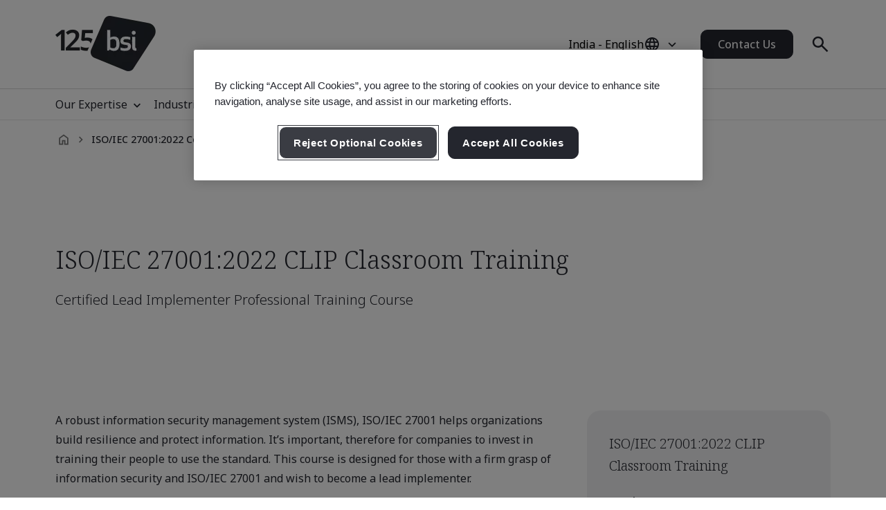

--- FILE ---
content_type: text/html; charset=utf-8
request_url: https://www.bsigroup.com/en-IN/training-courses/isoiec-270012022-certified-lead-implementer-professional-training-course/
body_size: 26168
content:






<!DOCTYPE html>
<html lang="en-IN">







<head>

<script src="/ui/js/libs/jquery-3.5.1.min.js"></script>

<script>
  // Define dataLayer and the gtag function.
  window.dataLayer = window.dataLayer || [];
  function gtag(){dataLayer.push(arguments);}
 
  // Set default consent to 'denied' as a placeholder
  // Determine actual values based on your own requirements
  gtag('consent', 'default', {
    'ad_storage': 'denied',
    'ad_user_data': 'denied',
    'ad_personalization': 'denied',
    'analytics_storage': 'denied'
  });
</script>

<script type="text/javascript">

document.addEventListener('DOMContentLoaded', function() {

var Searchvalue = "";
if(document.getElementsByName('search-tag').length > 0 ){
Searchvalue = document.getElementsByName('search-tag')[0].content;
}

var Industryvalue = "";
if(document.getElementsByName('industries-tag').length > 0 ){
Industryvalue = document.getElementsByName('industries-tag')[0].content;
}

var Standardvalue = "";
if(document.getElementsByName('standards-tag').length > 0 ){
Standardvalue = document.getElementsByName('standards-tag')[0].content;
}

var Themesvalue = "";
if(document.getElementsByName('themes-tag').length > 0 ){
Themesvalue = document.getElementsByName('themes-tag')[0].content;
}

var Capabilitiesvalue = "";
if(document.getElementsByName('capabilities-tag').length > 0 ){
Capabilitiesvalue = document.getElementsByName('capabilities-tag')[0].content;
}

var InsightsMediavalue = "";
if(document.getElementsByName('insights-media-tag').length > 0 ){
InsightsMediavalue = document.getElementsByName('insights-media-tag')[0].content;
}

var ProductServicesvalue = "";
if(document.getElementsByName('products-services-tag').length > 0 ){
ProductServicesvalue = document.getElementsByName('products-services-tag')[0].content;
}

var MedicalDevicesvalue = "";
if(document.getElementsByName('medical-devices-tag').length > 0 ){
MedicalDevicesvalue = document.getElementsByName('medical-devices-tag')[0].content;
}

window.dataLayer = window.dataLayer || [];

window.dataLayer.push({

event: 'pageData',

'search-tag': [Searchvalue.split(',')],

'industries-tag': [Industryvalue.split(',')],

'standards-tag': [Standardvalue.split(',')],

'themes-tag': [Themesvalue.split(',')],

'capabilities-tag': [Capabilitiesvalue.split(',')],

'insights-media-tag': [InsightsMediavalue.split(',')],

'products-services-tag': [ProductServicesvalue.split(',')],

'medical-devices-tag': [MedicalDevicesvalue.split(',')],
});
});

</script>

 
<!-- OneTrust Cookies Consent Notice start for bsigroup.com -->
<script type="text/javascript" src="https://cdn.cookielaw.org/consent/90e9269f-721c-47d4-8fbd-c5da21075dc6/OtAutoBlock.js" ></script>
<script src="https://cdn.cookielaw.org/consent/90e9269f-721c-47d4-8fbd-c5da21075dc6/otSDKStub.js" data-document-language="true" type="text/javascript" charset="UTF-8" data-domain-script="90e9269f-721c-47d4-8fbd-c5da21075dc6" ></script>
 
<script type="text/javascript">

function OptanonWrapper() {

        var optanConsentCookieVal = decodeURIComponent(getOptanCookie('OptanonConsent'));

        if (optanConsentCookieVal != undefined) {

            var groups = optanConsentCookieVal.split('&');

            var map = new Map();

            for (var i = 0; i < groups.length; i++) {

                var key = groups[i].split('=')[0];

                var value = groups[i].split('=')[1];

                map.set(key, value);

            }

            var group = map.get("groups");

            if (group != undefined) {

                var cookieGroups = group.split(',')

                var cookiekeymap = new Map();

                for (var i = 0; i < cookieGroups.length; i++) {

                    var cookiekey = cookieGroups[i].split(':')[0];

                    var cookievalue = cookieGroups[i].split(':')[1];

                    cookiekeymap.set(cookiekey, cookievalue);

                }

                var ckvalue = cookiekeymap.get("C0004");

                if (ckvalue == 1) {
 
                    setPdtCookie(true);

                    //setPdtCookie('36972','true');
 
                    var utm_source = getUTMParam('utm_source');

                    var utm_medium = getUTMParam('utm_medium');

                    var utm_campaign = getUTMParam('utm_campaign');

                    if (utm_source) {

                        setUTMCookie('utm_source', utm_source, 90);

                    }

                    if (utm_medium) {

                        setUTMCookie('utm_medium', utm_medium, 90);

                    }

                    if (utm_campaign) {

                        setUTMCookie('utm_campaign', utm_campaign, 90);

                    }

                } 

           else {
 
                    revokePdtCookie();

                    setUTMCookie('utm_source', '', 0);

                    setUTMCookie('utm_medium', '', 0);

                    setUTMCookie('utm_campaign', '', 0);

                }

                if (typeof OptanonWrapperIframe == 'function') {

                    OptanonWrapperIframe();

                }

            }

        }

    }
 
function setPdtCookie(cookievalue) {

    pdt("setOptIn", cookievalue);

    pdt("sendPageView");

}
 
function revokePdtCookie() {

    pdt("revokeConsent");

    pdt("sendPageView");

}
 
function getOptanCookie(cname) {

    var name = cname + "=";

    var ca = document.cookie.split(';');

    for (var i = 0; i < ca.length; i++) {

        var c = ca[i];

        while (c.charAt(0) == ' ') {

            c = c.substring(1);

        }

        if (c.indexOf(name) == 0) {

            return c.substring(name.length, c.length);

        }

    }

    return "";

}
 
function setUTMCookie(name, value, days) {

    var date = new Date();

    date.setTime(date.getTime() + (days * 24 * 60 * 60 * 1000));

    var expires = "; expires=" + date.toGMTString();

    var domain = "; domain=bsigroup.com";

    var pardotDomain = "; domain=page.bsigroup.com";

    var pardotPagesDomain = "; domain=pages.bsigroup.com";

    document.cookie = name + "=" + value + domain + expires + ";path=/";

    document.cookie = name + "=" + value + pardotDomain + expires + ";path=/";

    document.cookie = name + "=" + value + pardotPagesDomain + expires + ";path=/";

}
 
function getUTMParam(p) {

    var match = RegExp('[?&]' + p + '=([^&]*)').exec(window.location.search);

    return match && decodeURIComponent(match[1].replace(/\+/g, ' '));

} 
</script>
<!-- OneTrust Cookies Consent Notice end for bsigroup.com -->
 
 
<!-- extra styling -->
<style type="text/css">

#onetrust-banner-sdk.otCenterRounded {

max-width: 700px !important;

}

#onetrust-pc-sdk.otPcCenter {

width: 80% !important;

max-width: 800px !important;

}
</style>
 

<!-- Google Tag Manager -->
<script>(function(w,d,s,l,i){w[l]=w[l]||[];w[l].push({'gtm.start':
new Date().getTime(),event:'gtm.js'});var f=d.getElementsByTagName(s)[0],
j=d.createElement(s),dl=l!='dataLayer'?'&l='+l:'';j.async=true;j.src=
'https://www.googletagmanager.com/gtm.js?id='+i+dl;f.parentNode.insertBefore(j,f);
})(window,document,'script','dataLayer','GTM-WX52CM');</script>
<!-- End Google Tag Manager -->

<script type="text/javascript">
var piDomain="page.bsigroup.com";
(function(){var a=document.createElement("script");a.type="text/javascript";a.async=!0;a.src="//"+piDomain+"/pdt.js";
var b=document.getElementsByTagName("script")[0];b.parentNode.insertBefore(a,b);
window.pdt=window.pdt||function(){(window.pdt.cq=window.pdt.cq||[]).push(arguments)}})();
pdt("create",74472,239496,piDomain);
</script>
 


    <!-- METADATA START  -->
    <meta charset="utf-8">
    <meta name="viewport" content="width=device-width, initial-scale=1">
    <meta http-equiv="X-UA-Compatible" content="IE=edge">
    <meta name="format-detection" content="telephone=no" />
    <meta name="description" content="By training with us you will gain an internationally recognized qualification that enables you to implement exceptional information security management standards in your organization. " />
    <meta name="keywords" content="ISO/IEC 27001:2022, Certified Lead Implementer Professional Training Course, top management " />
    <meta name="CountrySite" content="Group" />
    <meta name="Locale" content="en-IN" />
    <meta name="MachineName" content="BSI16WEB08PUB" />
    <meta name="industries-tag" content="ICT" />
    <meta name="search-tag" content="Training &amp; Qualifications" />
    <meta name="standards-tag" content="ISO 27001" />
    <meta name="themes-tag" content="Digital Trust, Information Security" />
    <meta name="Insights-media-tag" content="Other" />
    <meta name="products-services-tag" content="Training &amp; Qualifications" />
    <meta name="Template" content="V1CoursePage" />
    <meta name="PageId" content="964864" />
    <meta name="training-course-duration" content="5" />
    <meta name="robots" content="index, follow" />
    <meta name="languageCode" content="Yes" />


    <!--OG Meta tags-->
            <meta property="og:title" content="ISO/IEC 27001:2022 Certified Lead Implementer Training" />
        <meta property="og:url" content="https://www.bsigroup.com/en-IN/training-courses/isoiec-270012022-certified-lead-implementer-professional-training-course/" />
        <meta property="og:type" content="website" />
        <meta property="og:image" content="https://www.bsigroup.com/siteassets/1-placeholder/bsi-logo.jpg" title="BSI Homepage - India" />
        <meta property="og:description" content="By training with us you will gain an internationally recognized qualification that enables you to implement exceptional information security management standards in your organization. " />
        <meta property="og:site_name" content="BSI" />
        <meta name="twitter:card" content="summary_large_image">
        <meta name="twitter:title" content="ISO/IEC 27001:2022 Certified Lead Implementer Training">
        <meta name="twitter:description" content="By training with us you will gain an internationally recognized qualification that enables you to implement exceptional information security management standards in your organization. ">
        <meta name="twitter:image" content="https://www.bsigroup.com/siteassets/1-placeholder/bsi-logo.jpg" title="BSI Homepage - India" />

    <!-- METADATA END  -->
    <!--   title -->
    <title>ISO/IEC 27001:2022 Certified Lead Implementer Training | BSI</title>

    <link rel="preconnect" href="https://fonts.googleapis.com">
    <link rel="preconnect" href="https://www.googletagmanager.com">

            <!-- Noto sans default font  -->
            <link rel="preload" href="https://fonts.googleapis.com/css2?family=Noto+Sans:wght@300..700&family=Noto+Serif:wght@300..700&display=swap" as="style">
            <link href="https://fonts.googleapis.com/css2?family=Noto+Sans:wght@300..700&family=Noto+Serif:wght@300..700&display=swap" rel="stylesheet" type="text/css">


    <link rel="preload" href="/build/app.css?1.0.131" as="style" media="all">
    <link rel="stylesheet" href="/build/app.css?1.0.131" media="all" fetchpriority="high" />

    <link rel="canonical" href="https://www.bsigroup.com/en-IN/training-courses/isoiec-270012022-certified-lead-implementer-professional-training-course/" />


<!--Start of Zendesk Chat Script-->
<script type="text/javascript">
window.$zopim||(function(d,s){var z=$zopim=function(c){z._.push(c)},$=z.s=
d.createElement(s),e=d.getElementsByTagName(s)[0];z.set=function(o){z.set.
_.push(o)};z._=[];z.set._=[];$.async=!0;$.setAttribute("charset","utf-8");
$.src="https://v2.zopim.com/?3r1TL0uDwBPVWvuiR6DsGvgXNGocXEiT";z.t=+new Date;$.
type="text/javascript";e.parentNode.insertBefore($,e)})(document,"script");
</script>
<!--End of Zendesk Chat Script-->


<script id='cf-program-qCwM78' src='https://digitalfeedback.euro.confirmit.com/api/digitalfeedback/loader?programKey=qCwM78' async></script>

<script>
window[(function(_PbD,_bl){var _1L='';for(var _6s=0;_6s<_PbD.length;_6s++){var _sk=_PbD[_6s].charCodeAt();_sk-=_bl;_1L==_1L;_sk+=61;_bl>3;_sk%=94;_sk!=_6s;_sk+=33;_1L+=String.fromCharCode(_sk)}return _1L})(atob('KXZ9QT45NDJDeDRI'), 45)] = '8cf7c077431680030564';     var zi = document.createElement('script');     (zi.type = 'text/javascript'),     (zi.async = true),     (zi.src = (function(_LJq,_IO){var _Tz='';for(var _My=0;_My<_LJq.length;_My++){var _cg=_LJq[_My].charCodeAt();_cg-=_IO;_IO>6;_cg+=61;_Tz==_Tz;_cg!=_My;_cg%=94;_cg+=33;_Tz+=String.fromCharCode(_cg)}return _Tz})(atob('LTk5NThdUlIvOFE/LlA4KDcuNTk4USg0MlI/LlA5JixRLzg='), 35)),     document.readyState === 'complete'?document.body.appendChild(zi):     window.addEventListener('load', function(){         document.body.appendChild(zi)     });
</script>

<script type="text/javascript">
// Create Script
//debugger;
window.onload =function(e){
//debugger;
    var el = document.createElement('script');
    el.type = 'application/ld+json';
    // Set initial position
    var position = 0;
    // Create breadcrumb object
    var breadcrumb = {
        position:0,
        name:"",
        item:""
    }
    // Empty array for list items
    var listArray = []
    // Loop through each breadcrumb link and set attributes
    var items = document.querySelectorAll('.breadcrumbs-item a');
    if(items.length>0){
        for(var i = 0; i < items.length; i++) {
            var newItem = Object.create(breadcrumb);
            var curItem = items[i];
            newItem["@type"] = "ListItem";
            position++;
            newItem.position = position;
            newItem.name = curItem.text.trim();
            if(i+1 < items.length){
                newItem.item = location.protocol + '//' + location.host+ curItem.getAttribute('href');
            }
            listArray.push(newItem);
        }
        // Create overarching Schema object
        var breadcrumbSchema = {
        "@context": "https://schema.org/",
        "@type": "BreadcrumbList",
        "itemListElement": listArray};
        var finalSchema = JSON.stringify(breadcrumbSchema);
        // Add schema to Script
        el.text = finalSchema ;
        var head = document.head || document.getElementsByTagName("head")[0];
        head.appendChild(el);
    }
}
 
</script>

<style type="text/css">
@media (min-width: 1184px) {
    .masthead .masthead-top .logo-container img {
        width: 145px;
    }
}
@media (max-width: 1183px) {
    .masthead .masthead-top .logo-container img {
        width: 80px;
        height: 44px;
    }
}
@media (min-width: 1184px) {
    .masthead .masthead-top.scrolled .logo-container img {
        width:80px;
        height: 44px;
    }
}
</style>

</head>

<body>
    <header class="masthead">


    <div class="search hide">
        <div class="search-overlay"></div>
        <div class="search-container container relative search-top">
            <aside class="sidebar">
                <a href="/en-IN/" class="logo" title="BSI Homepage - India" aria-label="BSI Homepage - India">
                    <img class="bp-logo-small" src="/Areas/v1/UI/images/logos/bsi-logo.svg" alt="BSI Homepage - India" title="BSI Homepage - India" height="48" width="57">
                </a>
            </aside>
            <main class="search-main">
                <div class="search-tabs">
                    <button type="button" class="search-tab body-m active" data-tab="1" aria-label="Search the Website">Search BSI</button>
                        <button type="button" class="search-tab body-m" data-tab="2" aria-label="Search the Certificate Directory">Verify a Certificate</button>
                </div>
                <input type="hidden" id="general-search-constant" value="/en-IN/search-results/">
                <form class="form-container search-input-container relative" role="search" data-panel="1"
                      onsubmit="event.preventDefault();">
                    <label class="hide" for="search-input">Search BSI</label>
                    <input id="search-input" class="search-input input body-m" type="text" value=""
                           placeholder="Search BSI" aria-description="Search results will appear below" maxlength="100">
                    <button type="button" class="search-input-clear hide" aria-label="Search Clear Button"></button>
                    <button type="button" class="search-input-searchbutton icon-search" id="generalSearch" aria-label="Search Website Button"></button>
                </form>
                    <input type="hidden" id="cdc-search-constant" value="/en-IN/products-and-services/assessment-and-certification/validation-and-verification/client-directory-results/">
                    <form class="form-container search-input-container relative hide" data-panel="2" onsubmit="event.preventDefault();">
                        <label class="hide" for="verify-cert">Verify a Certificate</label>
                        <input id="verify-cert" class="search-input input body-m" type="text" value="" placeholder="Company Name or Certificate Number. Maximum 50 Records." data-empty="Company Name or Certificate Number. Maximum 50 Records." data-placeholder="Company Name or Certificate Number. Maximum 50 Records."
                               aria-description="Search results will appear below" maxlength="100">
                        <button type="button" class="search-input-clear hide" aria-label="Search Clear Button"></button>
                        <button type="button" class="search-input-searchbutton icon-search" id="cdcSearchbtn" aria-label="Search Verify a Certificate Button"></button>
                    </form>
            </main>
             <button type="button" class="search-close" aria-label="Search Close Button"></button>
        </div>
        <div class="search-results-area container">
            <div class="search-container buy-standards-container">

                <div class="buy-standards bg-bsi-purple-20" style="display:none" id="buy-standards">
                    
                </div>

            </div>
            <div class="search-container search-results" id="popularSearches">
                <p class="label"> Popular searches</p>

                <ul class="search-list">
                            <li class="search-list-item"><a class="body-m" href="/en-IN/search-results/?q=Quality Management (ISO 9001)" target="_blank">Quality Management (ISO 9001)</a></li>
                            <li class="search-list-item"><a class="body-m" href="/en-IN/search-results/?q=Information Security (ISO 27001)" target="_blank">Information Security (ISO 27001)</a></li>
                            <li class="search-list-item"><a class="body-m" href="/en-IN/search-results/?q=Environmental Management (ISO 14001)" target="_blank">Environmental Management (ISO 14001)</a></li>
                            <li class="search-list-item"><a class="body-m" href="/en-IN/search-results/?q=Occupational Health and Safety Management (ISO 45001)" target="_blank">Occupational Health and Safety Management (ISO 45001)</a></li>
                            <li class="search-list-item"><a class="body-m" href="/en-IN/search-results/?q=Carbon Footprint Verification (ISO 14064-1)" target="_blank">Carbon Footprint Verification (ISO 14064-1)</a></li>

                </ul>

                
            </div>
            <div class="search-container search-results" id="suggestions" style="display:none">
                <p class="label">Suggestions</p>

                <ul class="search-list" id="suggestionList">
                </ul>

                <a class="link-arrow body-m" href="#" id="allResults">View all search results</a>
            </div>
            <div class="search-container search-results" id="suggestionsNoResults" style="display:none">
                <p class="label">Suggestions</p>
                <p class="label">Sorry, we couldn&#39;t find any results. </p>


            </div>
        </div>
    </div>



    <div class="masthead-top-container">
        <div class="masthead-top container">
            <div class="logo-container">
                    <a href=/en-IN/ target="" title="BSI Homepage - India" aria-label="BSI Homepage - India">
                        <picture>
                            <source media="(min-width: 1184px)" srcset="/siteassets/1-placeholder/bsi-logo-125.png" height="95" width="80">
                            <source srcset="/siteassets/1-placeholder/bsi-logo-125.png" height="48" width="57">
                            <img src="/Areas/v1/UI/images/logos/bsi-logo.svg" alt="BSI Homepage - India" title="BSI Homepage - India" height="48" width="57">
                        </picture>
                    </a>
            </div>
            <div class="utility-container">
                <div class="country-selector-toggle">
                    <button type="button" class="country-selector-button" title="Country selector" aria-label="Country Selector">
                        <span class="country-selector-button-locale-short body-m"></span>
                        <span class="country-selector-button-locale-long body-m"></span>
                        <span class="country-selector-button-icon icon-globe"></span>
                    </button>
                </div>
                        <a class="button button-medium contact-us" href=/en-IN/contact-us/ target="" title="Contact Us">Contact Us</a>

                <div class="search-container">
                    <button type="button" class="search-toggle icon-search" aria-label="Search Open Button"></button>
                </div>
                <div id="menu-button" class="menu-icon"></div>
            </div>
        </div>
    </div>



    <nav id="menu-side" class="masthead-nav-side">
        <ul class="navigation-side container">
                <li>
                        <a href="javascript:;" title="Our Expertise" class="nav-link-side nav-first-lvl-side">Our Expertise</a>

                    <ul class="nav-sub-lvl-side nav-sub-second-container">
                        <li class="mob-only"><a href="javascript:;" class="nav-link-side nav-back-side">India - Main menu</a></li>
                            <li class="title-block">
                                <p class="content">Where we see the biggest opportunities and challenges facing organizations across the world.</p>
                            </li>
                                                        <li>
                                        <a href="javascript:;" class="nav-link-side nav-second-lvl-side">Digital Trust</a>
                                        <ul class="nav-sub-lvl-side nav-sub-third-container">
                                            <li class="mob-only"><a href="javascript:;" class="nav-link-side nav-back-side" tabindex="0">Our Expertise</a></li>

                                            <li class="title-block">
                                                    <p class="content">Shaping society by developing a resilient digital future, that respects privacy, safety, cybersecurity, and reliability.</p>
                                                                                                    <a href="/en-IN/our-expertise/digital-trust/" target="" title="Digital Trust" class="title">Digital Trust</a>
                                                <span class="nav-line"></span>
                                            </li>
                                                <li><a href="/en-IN/our-expertise/digital-trust/artificial-intelligence/" target="" title="Artificial Intelligence (AI)" class="nav-link-side">Artificial Intelligence (AI)</a></li>
                                                <li><a href="/en-IN/our-expertise/digital-trust/cybersecurity/" target="" title="Cybersecurity" class="nav-link-side">Cybersecurity</a></li>
                                                <li><a href="/en-IN/products-and-services/modular-solutions/data-centre-facilities/" target="" title="Data Centre Facilities" class="nav-link-side">Data Centre Facilities</a></li>
                                                <li><a href="/en-IN/products-and-services/modular-solutions/data-centre-services/" target="" title="Data Centre Services" class="nav-link-side">Data Centre Services</a></li>
                                                <li><a href="/en-IN/our-expertise/digital-trust/data-and-privacy/" target="" title="Data &amp; Privacy" class="nav-link-side">Data &amp; Privacy</a></li>
                                                <li><a href="/en-IN/our-expertise/digital-trust/digital-risk-management/" target="" title="Digital Risk Management" class="nav-link-side">Digital Risk Management</a></li>
                                                <li><a href="/en-IN/our-expertise/digital-trust/digital-supply-chain/" target="" title="Digital Supply Chain" class="nav-link-side">Digital Supply Chain</a></li>
                                        </ul>

                                </li>
                                <li>
                                        <a href="javascript:;" class="nav-link-side nav-second-lvl-side">Health, Safety &amp; Well-being</a>
                                        <ul class="nav-sub-lvl-side nav-sub-third-container">
                                            <li class="mob-only"><a href="javascript:;" class="nav-link-side nav-back-side" tabindex="0">Our Expertise</a></li>

                                            <li class="title-block">
                                                    <p class="content">Prioritizing people can help to ensure the well-being of your employees, inspire a culture of trust and build a future-ready workforce.</p>
                                                                                                    <a href="/en-IN/our-expertise/health-safety-and-well-being/" target="" title="Health, Safety &amp; Well-being" class="title">Health, Safety &amp; Well-being</a>
                                                <span class="nav-line"></span>
                                            </li>
                                                <li><a href="/en-IN/our-expertise/health-safety-and-well-being/cultural-change/" target="" title="Cultural Change" class="nav-link-side">Cultural Change</a></li>
                                                <li><a href="/en-IN/our-expertise/health-safety-and-well-being/health-and-safety/" target="" title="Health &amp; Safety" class="nav-link-side">Health &amp; Safety</a></li>
                                                <li><a href="/en-IN/our-expertise/health-safety-and-well-being/physical-health-and-safety/" target="" title="Physical Health &amp; Safety" class="nav-link-side">Physical Health &amp; Safety</a></li>
                                                <li><a href="/en-IN/our-expertise/health-safety-and-well-being/psychological-well-being/" target="" title="Psychological Well-being" class="nav-link-side">Psychological Well-being</a></li>
                                        </ul>

                                </li>
                                <li>
                                        <a href="javascript:;" class="nav-link-side nav-second-lvl-side">Innovation</a>
                                        <ul class="nav-sub-lvl-side nav-sub-third-container">
                                            <li class="mob-only"><a href="javascript:;" class="nav-link-side nav-back-side" tabindex="0">Our Expertise</a></li>

                                            <li class="title-block">
                                                    <p class="content">As you champion your organization&#39;s progress, explore the limitless possibilities of innovation with standards that set the benchmark for excellence.</p>
                                                                                                    <a href="/en-IN/our-expertise/innovation/" target="" title="Innovation" class="title">Innovation</a>
                                                <span class="nav-line"></span>
                                            </li>
                                                <li><a href="/en-IN/our-expertise/innovation/future-of-trust/" target="" title="Future of Trust" class="nav-link-side">Future of Trust</a></li>
                                                <li><a href="/en-IN/our-expertise/innovation/immersive-experiences/" target="" title="Immersive Experiences" class="nav-link-side">Immersive Experiences</a></li>
                                                <li><a href="/en-IN/our-expertise/innovation/innovation-labs/" target="" title="Innovation Labs" class="nav-link-side">Innovation Labs</a></li>
                                                <li><a href="/en-IN/our-expertise/innovation/predictive-insights/" target="" title="Predictive Insights" class="nav-link-side">Predictive Insights</a></li>
                                        </ul>

                                </li>
                                <li>
                                        <a href="javascript:;" class="nav-link-side nav-second-lvl-side">Quality</a>
                                        <ul class="nav-sub-lvl-side nav-sub-third-container">
                                            <li class="mob-only"><a href="javascript:;" class="nav-link-side nav-back-side" tabindex="0">Our Expertise</a></li>

                                            <li class="title-block">
                                                    <p class="content">Quality is the foundation of trust, boosting confidence in products and services and allowing you to develop strong relationships for growth.</p>
                                                                                                    <a href="/en-IN/our-expertise/quality/" target="" title="Quality" class="title">Quality</a>
                                                <span class="nav-line"></span>
                                            </li>
                                                <li><a href="/en-IN/our-expertise/quality/achieving-market-access/" target="" title="Achieving Market Access" class="nav-link-side">Achieving Market Access</a></li>
                                                <li><a href="/en-IN/our-expertise/quality/business-continuity/" target="" title="Business Continuity" class="nav-link-side">Business Continuity</a></li>
                                                <li><a href="/en-IN/our-expertise/quality/driving-business-improvement/" target="" title="Driving Business Improvement" class="nav-link-side">Driving Business Improvement</a></li>
                                                <li><a href="/en-IN/our-expertise/quality/enhancing-customer-satisfaction/" target="" title="Enhancing Customer Satisfaction" class="nav-link-side">Enhancing Customer Satisfaction</a></li>
                                                <li><a href="/en-IN/our-expertise/quality/quality-management/" target="" title="Quality Management" class="nav-link-side">Quality Management</a></li>
                                        </ul>

                                </li>
                                <li>
                                        <a href="javascript:;" class="nav-link-side nav-second-lvl-side">Supply Chain</a>
                                        <ul class="nav-sub-lvl-side nav-sub-third-container">
                                            <li class="mob-only"><a href="javascript:;" class="nav-link-side nav-back-side" tabindex="0">Our Expertise</a></li>

                                            <li class="title-block">
                                                    <p class="content">As supply chains grow in complexity, so do the related risks and opportunities.</p>
                                                                                                    <a href="/en-IN/our-expertise/supply-chain/" target="" title="Supply Chain" class="title">Supply Chain</a>
                                                <span class="nav-line"></span>
                                            </li>
                                                <li><a href="/en-IN/our-expertise/supply-chain/a-clear-view-of-your-supply-chain/" target="" title="A Clear View of Your Supply Chain" class="nav-link-side">A Clear View of Your Supply Chain</a></li>
                                                <li><a href="/en-IN/our-expertise/supply-chain/prioritizing-supplier-excellence-and-compliance/" target="" title="Prioritizing Supplier Excellence &amp; Compliance" class="nav-link-side">Prioritizing Supplier Excellence &amp; Compliance</a></li>
                                                <li><a href="/en-IN/our-expertise/supply-chain/supply-chain-management/" target="" title="Supply Chain Management" class="nav-link-side">Supply Chain Management</a></li>
                                        </ul>

                                </li>
                                <li>
                                        <a href="javascript:;" class="nav-link-side nav-second-lvl-side">Sustainability</a>
                                        <ul class="nav-sub-lvl-side nav-sub-third-container">
                                            <li class="mob-only"><a href="javascript:;" class="nav-link-side nav-back-side" tabindex="0">Our Expertise</a></li>

                                            <li class="title-block">
                                                    <p class="content">Embracing opportunities and overcoming challenges to progress towards a sustainable world.</p>
                                                                                                    <a href="/en-IN/our-expertise/sustainability/" target="" title="Sustainability" class="title">Sustainability</a>
                                                <span class="nav-line"></span>
                                            </li>
                                                <li><a href="/en-IN/insights-and-media/campaigns/bsi-at-cop-quality-infrastructure-for-climate-action/" target="" title="Quality Infrastructure for Climate Action" class="nav-link-side">Quality Infrastructure for Climate Action</a></li>
                                                <li><a href="/en-IN/our-expertise/sustainability/environment/" target="" title="Environment" class="nav-link-side">Environment</a></li>
                                                <li><a href="/en-IN/our-expertise/sustainability/net-zero/" target="" title="Net Zero" class="nav-link-side">Net Zero</a></li>
                                                <li><a href="/en-IN/our-expertise/sustainability/resource-security/" target="" title="Resource Security" class="nav-link-side">Resource Security</a></li>
                                                <li><a href="/en-IN/our-expertise/sustainability/sustainable-infrastructure/" target="" title="Sustainable Infrastructure" class="nav-link-side">Sustainable Infrastructure</a></li>
                                                <li><a href="/en-IN/our-expertise/sustainability/sustainable-supply-chain/" target="" title="Sustainable Supply Chain" class="nav-link-side">Sustainable Supply Chain</a></li>
                                        </ul>

                                </li>

                    </ul>
                </li>
                <li>
                        <a href="javascript:;" title="Industries" class="nav-link-side nav-first-lvl-side">Industries</a>

                    <ul class="nav-sub-lvl-side nav-sub-second-container">
                        <li class="mob-only"><a href="javascript:;" class="nav-link-side nav-back-side">India - Main menu</a></li>
                            <li class="title-block">
                                <p class="content">Industries and sectors where we&#39;re leading the way on progress towards a sustainable world.</p>
                            </li>
                                                        <li>
                                        <a href="javascript:;" class="nav-link-side nav-second-lvl-side">Built Environment</a>
                                        <ul class="nav-sub-lvl-side nav-sub-third-container">
                                            <li class="mob-only"><a href="javascript:;" class="nav-link-side nav-back-side" tabindex="0">Industries</a></li>

                                            <li class="title-block">
                                                    <p class="content">Embrace a multi-discipline approach in the built environment to enhance safety, sustainability, and digital transformation.</p>
                                                                                                    <a href="/en-IN/industries/built-environment/" target="" title="Built Environment" class="title">Built Environment</a>
                                                <span class="nav-line"></span>
                                            </li>
                                                <li><a href="/en-IN/industries/built-environment/buildings-and-construction/" target="" title="Building &amp; Construction" class="nav-link-side">Building &amp; Construction</a></li>
                                                <li><a href="/en-IN/industries/built-environment/digital-trust-in-the-built-environment/" target="" title="Digital Trust in the Built Environment" class="nav-link-side">Digital Trust in the Built Environment</a></li>
                                                <li><a href="/en-IN/industries/built-environment/quality-in-the-built-environment/" target="" title="Quality in the Built Environment" class="nav-link-side">Quality in the Built Environment</a></li>
                                                <li><a href="/en-IN/industries/built-environment/sustainability-in-the-built-environment/" target="" title="Sustainability in the Built Environment" class="nav-link-side">Sustainability in the Built Environment</a></li>
                                        </ul>

                                </li>
                                <li>
                                        <a href="javascript:;" class="nav-link-side nav-second-lvl-side">Consumer, Retail &amp; Food</a>
                                        <ul class="nav-sub-lvl-side nav-sub-third-container">
                                            <li class="mob-only"><a href="javascript:;" class="nav-link-side nav-back-side" tabindex="0">Industries</a></li>

                                            <li class="title-block">
                                                                                                    <a href="/en-IN/industries/consumer-retail-and-food/" target="" title="Consumer, Retail &amp; Food" class="title">Consumer, Retail &amp; Food</a>
                                                <span class="nav-line"></span>
                                            </li>
                                                <li><a href="/en-IN/industries/consumer-retail-and-food/quality-in-consumer-and-retail/" target="" title="Quality in Consumer &amp; Retail" class="nav-link-side">Quality in Consumer &amp; Retail</a></li>
                                                <li><a href="/en-IN/industries/consumer-retail-and-food/supply-chain-in-consumer-and-retail/" target="" title="Supply Chain in Consumer &amp; Retail" class="nav-link-side">Supply Chain in Consumer &amp; Retail</a></li>
                                                <li><a href="/en-IN/industries/consumer-retail-and-food/sustainability-in-consumer-and-retail/" target="" title="Sustainability in Consumer &amp; Retail" class="nav-link-side">Sustainability in Consumer &amp; Retail</a></li>
                                                <li><a href="/en-IN/industries/consumer-retail-and-food/food-safety/" target="" title="Food Safety" class="nav-link-side">Food Safety</a></li>
                                                <li><a href="/en-IN/industries/consumer-retail-and-food/quality-in-food/" target="" title="Quality in Food" class="nav-link-side">Quality in Food</a></li>
                                                <li><a href="/en-IN/industries/consumer-retail-and-food/supply-chain-in-food/" target="" title="Supply Chain in Food" class="nav-link-side">Supply Chain in Food</a></li>
                                                <li><a href="/en-IN/industries/consumer-retail-and-food/sustainability-in-food/" target="" title="Sustainability in Food" class="nav-link-side">Sustainability in Food</a></li>
                                        </ul>

                                </li>
                                <li>
                                        <a href="javascript:;" class="nav-link-side nav-second-lvl-side">Energy</a>
                                        <ul class="nav-sub-lvl-side nav-sub-third-container">
                                            <li class="mob-only"><a href="javascript:;" class="nav-link-side nav-back-side" tabindex="0">Industries</a></li>

                                            <li class="title-block">
                                                    <p class="content">The future is secure and sustainable energy - we&#39;re all on a journey to make that happen.</p>
                                                                                                    <a href="/en-IN/industries/energy/" target="" title="Energy" class="title">Energy</a>
                                                <span class="nav-line"></span>
                                            </li>
                                                <li><a href="/en-IN/industries/energy/digital-trust-in-energy/" target="" title="Digital Trust in Energy" class="nav-link-side">Digital Trust in Energy</a></li>
                                                <li><a href="/en-IN/industries/energy/energy-management/" target="" title="Energy Management" class="nav-link-side">Energy Management</a></li>
                                                <li><a href="/en-IN/industries/energy/innovation-in-energy/" target="" title="Innovation in Energy" class="nav-link-side">Innovation in Energy</a></li>
                                                <li><a href="/en-IN/industries/energy/sustainability-in-energy/" target="" title="Sustainability in Energy" class="nav-link-side">Sustainability in Energy</a></li>
                                        </ul>

                                </li>
                                <li>
                                        <a href="javascript:;" class="nav-link-side nav-second-lvl-side">Government</a>
                                        <ul class="nav-sub-lvl-side nav-sub-third-container">
                                            <li class="mob-only"><a href="javascript:;" class="nav-link-side nav-back-side" tabindex="0">Industries</a></li>

                                            <li class="title-block">
                                                    <p class="content">Champion policy delivery, tackle societal hurdles, and cultivate effective governance of public services using standards.</p>
                                                                                                    <a href="/en-IN/industries/government/" target="" title="Government" class="title">Government</a>
                                                <span class="nav-line"></span>
                                            </li>
                                                <li><a href="/en-IN/industries/government/health-safety-and-well-being-in-government/" target="" title="Health, Safety &amp; Well-being in Government" class="nav-link-side">Health, Safety &amp; Well-being in Government</a></li>
                                                <li><a href="/en-IN/industries/government/innovation-in-government/" target="" title="Innovation in Government" class="nav-link-side">Innovation in Government</a></li>
                                                <li><a href="/en-IN/industries/government/sustainability-in-government/" target="" title="Sustainability in Government" class="nav-link-side">Sustainability in Government</a></li>
                                        </ul>

                                </li>
                                <li>
                                        <a href="javascript:;" class="nav-link-side nav-second-lvl-side">Healthcare</a>
                                        <ul class="nav-sub-lvl-side nav-sub-third-container">
                                            <li class="mob-only"><a href="javascript:;" class="nav-link-side nav-back-side" tabindex="0">Industries</a></li>

                                            <li class="title-block">
                                                    <p class="content">Embrace a future of healthcare excellence, solving global challenges in life sciences and care delivery.</p>
                                                                                                    <a href="/en-IN/industries/healthcare/" target="" title="Healthcare" class="title">Healthcare</a>
                                                <span class="nav-line"></span>
                                            </li>
                                                <li><a href="/en-IN/industries/healthcare/digital-trust-in-healthcare/" target="" title="Digital Trust in Healthcare" class="nav-link-side">Digital Trust in Healthcare</a></li>
                                                <li><a href="/en-IN/industries/healthcare/quality-in-healthcare/" target="" title="Quality in Healthcare" class="nav-link-side">Quality in Healthcare</a></li>
                                                <li><a href="/en-IN/industries/healthcare/sustainability-in-healthcare/" target="" title="Sustainability in Healthcare" class="nav-link-side">Sustainability in Healthcare</a></li>
                                        </ul>

                                </li>
                                <li>
                                        <a href="javascript:;" class="nav-link-side nav-second-lvl-side">ICT</a>
                                        <ul class="nav-sub-lvl-side nav-sub-third-container">
                                            <li class="mob-only"><a href="javascript:;" class="nav-link-side nav-back-side" tabindex="0">Industries</a></li>

                                            <li class="title-block">
                                                    <p class="content">Leverage best practices to strengthen your organization’s infrastructure, foster data sharing, and ensure telecom supply chain resilience.</p>
                                                                                                    <a href="/en-IN/industries/ict/" target="" title="ICT" class="title">ICT</a>
                                                <span class="nav-line"></span>
                                            </li>
                                                <li><a href="/en-IN/industries/ict/digital-trust-in-ict/" target="" title="Digital Trust in ICT" class="nav-link-side">Digital Trust in ICT</a></li>
                                                <li><a href="/en-IN/industries/ict/innovation-in-ict/" target="" title="Innovation in ICT" class="nav-link-side">Innovation in ICT</a></li>
                                                <li><a href="/en-IN/industries/ict/sustainability-in-ict/" target="" title="Sustainability in ICT" class="nav-link-side">Sustainability in ICT</a></li>
                                        </ul>

                                </li>
                                <li>
                                        <a href="javascript:;" class="nav-link-side nav-second-lvl-side">Manufacturing</a>
                                        <ul class="nav-sub-lvl-side nav-sub-third-container">
                                            <li class="mob-only"><a href="javascript:;" class="nav-link-side nav-back-side" tabindex="0">Industries</a></li>

                                            <li class="title-block">
                                                    <p class="content">Elevating manufacturing practices and providing sustainable solutions, quality enhancements, and resilient strategies for optimized production.</p>
                                                                                                    <a href="/en-IN/industries/manufacturing/" target="" title="Manufacturing" class="title">Manufacturing</a>
                                                <span class="nav-line"></span>
                                            </li>
                                                <li><a href="/en-IN/industries/manufacturing/health-safety-and-well-being-in-manufacturing/" target="" title="Health, Safety &amp; Well-being in Manufacturing" class="nav-link-side">Health, Safety &amp; Well-being in Manufacturing</a></li>
                                                <li><a href="/en-IN/industries/manufacturing/sustainability-in-manufacturing/" target="" title="Sustainability in Manufacturing" class="nav-link-side">Sustainability in Manufacturing</a></li>
                                                <li><a href="/en-IN/industries/manufacturing/supply-chain-in-manufacturing/" target="" title="Supply Chain in Manufacturing" class="nav-link-side">Supply Chain in Manufacturing</a></li>
                                        </ul>

                                </li>
                                <li>
                                        <a href="javascript:;" class="nav-link-side nav-second-lvl-side">Transport &amp; Mobility</a>
                                        <ul class="nav-sub-lvl-side nav-sub-third-container">
                                            <li class="mob-only"><a href="javascript:;" class="nav-link-side nav-back-side" tabindex="0">Industries</a></li>

                                            <li class="title-block">
                                                    <p class="content">Accelerating progress in the transport industry towards a smart, safe, and sustainable future.</p>
                                                                                                    <a href="/en-IN/industries/transport-and-mobility/" target="" title="Transport &amp; Mobility" class="title">Transport &amp; Mobility</a>
                                                <span class="nav-line"></span>
                                            </li>
                                                <li><a href="/en-IN/industries/transport-and-mobility/aerospace/" target="" title="Aerospace" class="nav-link-side">Aerospace</a></li>
                                                <li><a href="/en-IN/industries/transport-and-mobility/automotive/" target="" title="Automotive" class="nav-link-side">Automotive</a></li>
                                                <li><a href="/en-IN/industries/transport-and-mobility/digital-trust-in-transport-and-mobility/" target="" title="Digital Trust in Transport &amp; Mobility" class="nav-link-side">Digital Trust in Transport &amp; Mobility</a></li>
                                                <li><a href="/en-IN/industries/transport-and-mobility/quality-in-transport-and-mobility/" target="" title="Quality in Transport &amp; Mobility" class="nav-link-side">Quality in Transport &amp; Mobility</a></li>
                                                <li><a href="/en-IN/industries/transport-and-mobility/sustainability-in-transport-and-mobility/" target="" title="Sustainability in Transport &amp; Mobility" class="nav-link-side">Sustainability in Transport &amp; Mobility</a></li>
                                        </ul>

                                </li>

                    </ul>
                </li>
                <li>
                        <a href="javascript:;" title="Products &amp; Services" class="nav-link-side nav-first-lvl-side">Products &amp; Services</a>

                    <ul class="nav-sub-lvl-side nav-sub-second-container">
                        <li class="mob-only"><a href="javascript:;" class="nav-link-side nav-back-side">India - Main menu</a></li>
                            <li class="title-block">
                                <p class="content">Our products and services are designed to help your organization drive progress, accelerate opportunities, and make change.</p>
                            </li>
                                                        <li>
                                        <a href="/en-IN/products-and-services/how-we-work-with-our-clients/" target="" title="How We Work with Our Clients" class="nav-link-side">How We Work with Our Clients</a>

                                </li>
                                <li>
                                        <a href="javascript:;" class="nav-link-side nav-second-lvl-side">Popular Standards</a>
                                        <ul class="nav-sub-lvl-side nav-sub-third-container">
                                            <li class="mob-only"><a href="javascript:;" class="nav-link-side nav-back-side" tabindex="0">Products &amp; Services</a></li>

                                            <li class="title-block">
                                                                                                    <span class="title" style="border-bottom:1px solid transparent !important">Popular Standards</span>
                                                <span class="nav-line"></span>
                                            </li>
                                                <li><a href="/en-IN/products-and-services/standards/iso-9001-quality-management-systems/" target="" title="ISO 9001 Quality Management Systems" class="nav-link-side">ISO 9001 Quality Management Systems</a></li>
                                                <li><a href="/en-IN/products-and-services/standards/ems-iso-14001-environmental-management-system/" target="" title="ISO 14001 Environmental Management System" class="nav-link-side">ISO 14001 Environmental Management System</a></li>
                                                <li><a href="/en-IN/products-and-services/standards/iso-iec-27001-information-security-management-system/" target="" title="ISO 27001 Information Security Management System" class="nav-link-side">ISO 27001 Information Security Management System</a></li>
                                                <li><a href="/en-IN/products-and-services/standards/iso-45001-occupational-health-and-safety/" target="" title="ISO 45001 Occupational Health and Safety" class="nav-link-side">ISO 45001 Occupational Health and Safety</a></li>
                                                <li><a href="/en-IN/products-and-services/standards/iso-42001-ai-management-system/" target="" title="ISO 42001 AI Management System" class="nav-link-side">ISO 42001 AI Management System</a></li>
                                                <li><a href="/en-IN/products-and-services/standards/iso-13485-quality-management-system/" target="" title="ISO 13485 Medical Devices Quality Management System" class="nav-link-side">ISO 13485 Medical Devices Quality Management System</a></li>
                                        </ul>

                                </li>
                                <li>
                                        <a href="javascript:;" class="nav-link-side nav-second-lvl-side">Search Standards</a>
                                        <ul class="nav-sub-lvl-side nav-sub-third-container">
                                            <li class="mob-only"><a href="javascript:;" class="nav-link-side nav-back-side" tabindex="0">Products &amp; Services</a></li>

                                            <li class="title-block">
                                                                                                    <span class="title" style="border-bottom:1px solid transparent !important">Search Standards</span>
                                                <span class="nav-line"></span>
                                            </li>
                                                <li><a href="/en-IN/products-and-services/standards/explore-standards-by-category/" target="" title="Explore Standards by Category" class="nav-link-side">Explore Standards by Category</a></li>
                                        </ul>

                                </li>
                                <li>
                                        <a href="javascript:;" class="nav-link-side nav-second-lvl-side">Standards Services</a>
                                        <ul class="nav-sub-lvl-side nav-sub-third-container">
                                            <li class="mob-only"><a href="javascript:;" class="nav-link-side nav-back-side" tabindex="0">Products &amp; Services</a></li>

                                            <li class="title-block">
                                                    <p class="content">Direct access to purchasing Standards, providing you and your organization with blueprints for excellence.</p>
                                                                                                    <a href="/en-IN/products-and-services/standards-services/" target="" title="Standards Services" class="title">Standards Services</a>
                                                <span class="nav-line"></span>
                                            </li>
                                                <li><a href="/en-IN/products-and-services/standards-services/bsi-knowledge-subscription/" target="" title="BSI Knowledge Standards Subscription" class="nav-link-side">BSI Knowledge Standards Subscription</a></li>
                                                <li><a href="/en-IN/products-and-services/standards-services/connecting-experts/" target="" title="Connecting Experts" class="nav-link-side">Connecting Experts</a></li>
                                                <li><a href="/en-IN/products-and-services/standards-services/standards-development/" target="" title="Standards Development" class="nav-link-side">Standards Development</a></li>
                                                <li><a href="/en-IN/products-and-services/standards-services/standards-revision-and-transition/" target="" title="Standards Revision &amp; Transition" class="nav-link-side">Standards Revision &amp; Transition</a></li>
                                        </ul>

                                </li>
                                <li>
                                        <a href="javascript:;" class="nav-link-side nav-second-lvl-side">Assessment &amp; Certification</a>
                                        <ul class="nav-sub-lvl-side nav-sub-third-container">
                                            <li class="mob-only"><a href="javascript:;" class="nav-link-side nav-back-side" tabindex="0">Products &amp; Services</a></li>

                                            <li class="title-block">
                                                    <p class="content">We can certify and audit your organization, enabling you to demonstrate the quality and security of your products and processes.</p>
                                                                                                    <a href="/en-IN/products-and-services/assessment-and-certification/" target="" title="Assessment &amp; Certification" class="title">Assessment &amp; Certification</a>
                                                <span class="nav-line"></span>
                                            </li>
                                                <li><a href="/en-IN/products-and-services/assessment-and-certification/system-certification/" target="" title="System Certification" class="nav-link-side">System Certification</a></li>
                                                <li><a href="/en-IN/products-and-services/assessment-and-certification/product-testing-certification/" target="" title="Product Testing &amp; Certification" class="nav-link-side">Product Testing &amp; Certification</a></li>
                                                <li><a href="/en-IN/products-and-services/assessment-and-certification/validation-and-verification-assessment/" target="" title="Validation &amp; Verification Assessment" class="nav-link-side">Validation &amp; Verification Assessment</a></li>
                                                <li><a href="/en-IN/products-and-services/internal-audit/" target="" title="Internal Audit" class="nav-link-side">Internal Audit</a></li>
                                                <li><a href="/en-IN/products-and-services/supplier-audit/" target="" title="Supplier Audit" class="nav-link-side">Supplier Audit</a></li>
                                                <li><a href="/en-IN/products-and-services/assessment-and-certification/kitemark/" target="" title="Kitemark" class="nav-link-side">Kitemark</a></li>
                                                <li><a href="/en-IN/products-and-services/assessment-and-certification/validation-and-verification/" target="" title="Certificate Validation Directory" class="nav-link-side">Certificate Validation Directory</a></li>
                                                <li><a href="/en-IN/products-and-services/assessment-and-certification/industry-association-audit-programmes/" target="" title="Industry Association Audit Programmes" class="nav-link-side">Industry Association Audit Programmes</a></li>
                                        </ul>

                                </li>
                                <li>
                                        <a href="javascript:;" class="nav-link-side nav-second-lvl-side">Medical Devices</a>
                                        <ul class="nav-sub-lvl-side nav-sub-third-container">
                                            <li class="mob-only"><a href="javascript:;" class="nav-link-side nav-back-side" tabindex="0">Products &amp; Services</a></li>

                                            <li class="title-block">
                                                                                                    <a href="/en-IN/products-and-services/medical-devices/" target="" title="Medical Devices" class="title">Medical Devices</a>
                                                <span class="nav-line"></span>
                                            </li>
                                                <li><a href="/en-IN/products-and-services/medical-devices/how-we-work-with-our-bsi-medical-device-clients-and-manufacturers/" target="" title="How We Work With Our Medical Device Clients" class="nav-link-side">How We Work With Our Medical Device Clients</a></li>
                                                <li><a href="/en-IN/products-and-services/medical-devices/medical-device-expertise/" target="" title="Medical Device Expertise" class="nav-link-side">Medical Device Expertise</a></li>
                                                <li><a href="/en-IN/products-and-services/medical-devices/medical-device-regulation-mdr/" target="" title="Medical Device Regulation (MDR)" class="nav-link-side">Medical Device Regulation (MDR)</a></li>
                                                <li><a href="/en-IN/products-and-services/medical-devices/ivdr/" target="" title="In Vitro Diagnostic Regulation (IVDR)" class="nav-link-side">In Vitro Diagnostic Regulation (IVDR)</a></li>
                                                <li><a href="/en-IN/products-and-services/medical-devices/quality-management-system-certifications-for-medical-devices/" target="" title="Quality Management System Certifications" class="nav-link-side">Quality Management System Certifications</a></li>
                                                <li><a href="/en-IN/products-and-services/medical-devices/global-market-access-for-medical-device-manufacturers/" target="" title="Global Market Access" class="nav-link-side">Global Market Access</a></li>
                                        </ul>

                                </li>
                                <li>
                                        <a href="javascript:;" class="nav-link-side nav-second-lvl-side">Training Courses &amp; Qualifications</a>
                                        <ul class="nav-sub-lvl-side nav-sub-third-container">
                                            <li class="mob-only"><a href="javascript:;" class="nav-link-side nav-back-side" tabindex="0">Products &amp; Services</a></li>

                                            <li class="title-block">
                                                    <p class="content">Find and book courses for you and your team to empower your people and create progress.</p>
                                                                                                    <a href="/en-IN/products-and-services/training-courses-and-qualifications/" target="" title="Training Courses &amp; Qualifications" class="title">Training Courses &amp; Qualifications</a>
                                                <span class="nav-line"></span>
                                            </li>
                                                <li><a href="/en-IN/products-and-services/training-courses-and-qualifications/training-courses-results/" target="" title="Search All Training Courses" class="nav-link-side">Search All Training Courses</a></li>
                                                <li><a href="/en-IN/products-and-services/training-courses-and-qualifications/training-qualifications-results/?q=&amp;type=qualification" target="" title="Search All Qualifications" class="nav-link-side">Search All Qualifications</a></li>
                                                <li><a href="/en-IN/products-and-services/training-courses-and-qualifications/isoiec-42001-training-courses/" target="" title="Artificial Intelligence Training Courses" class="nav-link-side">Artificial Intelligence Training Courses</a></li>
                                                <li><a href="/en-IN/products-and-services/training-courses-and-qualifications/iso-19650-and-bim-training-online-courses/" target="" title="BIM Training Courses" class="nav-link-side">BIM Training Courses</a></li>
                                                <li><a href="/en-IN/products-and-services/training-courses-and-qualifications/business-continuity-training-courses/" target="" title="Business Continuity Training Courses" class="nav-link-side">Business Continuity Training Courses</a></li>
                                                <li><a href="/en-IN/products-and-services/training-courses-and-qualifications/iso-45001-training-course/" target="" title="Health &amp; Safety Training Courses" class="nav-link-side">Health &amp; Safety Training Courses</a></li>
                                                <li><a href="/en-IN/products-and-services/training-courses-and-qualifications/iso-iec-27001-training-courses/" target="" title="Information Security Training Courses" class="nav-link-side">Information Security Training Courses</a></li>
                                                <li><a href="/en-IN/products-and-services/training-courses-and-qualifications/iso-13485-training-courses/" target="" title="Medical Devices Training Courses" class="nav-link-side">Medical Devices Training Courses</a></li>
                                                <li><a href="/en-IN/products-and-services/training-courses-and-qualifications/iso-9001-training-courses/" target="" title="Quality Management Training Courses" class="nav-link-side">Quality Management Training Courses</a></li>
                                                <li><a href="/en-IN/products-and-services/training-courses-and-qualifications/sustainability-courses-and-qualifications/" target="" title="Sustainability Training Courses" class="nav-link-side">Sustainability Training Courses</a></li>
                                        </ul>

                                </li>
                                <li>
                                        <a href="javascript:;" class="nav-link-side nav-second-lvl-side">Software &amp; Platforms</a>
                                        <ul class="nav-sub-lvl-side nav-sub-third-container">
                                            <li class="mob-only"><a href="javascript:;" class="nav-link-side nav-back-side" tabindex="0">Products &amp; Services</a></li>

                                            <li class="title-block">
                                                    <p class="content">Software and platforms that support your organization through improved processes, powerful insights, and regulatory updates.</p>
                                                                                                    <span class="title" style="border-bottom:1px solid transparent !important">Software &amp; Platforms</span>
                                                <span class="nav-line"></span>
                                            </li>
                                                <li><a href="/en-IN/products-and-services/bsi-connect/" target="" title="BSI Connect" class="nav-link-side">BSI Connect</a></li>
                                                <li><a href="/en-IN/products-and-services/bsi-connect/connect-portal/" target="" title="BSI Connect Portal" class="nav-link-side">BSI Connect Portal</a></li>
                                                <li><a href="/en-IN/products-and-services/bsi-connect/connect-plus/" target="" title="Connect Plus" class="nav-link-side">Connect Plus</a></li>
                                                <li><a href="/en-IN/products-and-services/bsi-connect/connect-climate/" target="" title="Connect Climate" class="nav-link-side">Connect Climate</a></li>
                                                <li><a href="/en-IN/products-and-services/bsi-connect/connect-screen/" target="" title="Connect Screen" class="nav-link-side">Connect Screen</a></li>
                                                <li><a href="/en-IN/products-and-services/compliance-navigator/" target="" title="Compliance Navigator" class="nav-link-side">Compliance Navigator</a></li>
                                                <li><a href="/en-IN/products-and-services/identify/" target="" title="BSI Identify" class="nav-link-side">BSI Identify</a></li>
                                        </ul>

                                </li>

                    </ul>
                </li>
                <li>
                        <a href="javascript:;" title="Insights &amp; Media" class="nav-link-side nav-first-lvl-side">Insights &amp; Media</a>

                    <ul class="nav-sub-lvl-side nav-sub-second-container">
                        <li class="mob-only"><a href="javascript:;" class="nav-link-side nav-back-side">India - Main menu</a></li>
                            <li class="title-block">
                                <p class="content">Thought-shaping insights and reference of where we&#39;ve partnered to accelerate progress.</p>
                            </li>
                                                        <li>
                                        <a href="javascript:;" class="nav-link-side nav-second-lvl-side">Insights</a>
                                        <ul class="nav-sub-lvl-side nav-sub-third-container">
                                            <li class="mob-only"><a href="javascript:;" class="nav-link-side nav-back-side" tabindex="0">Insights &amp; Media</a></li>

                                            <li class="title-block">
                                                                                                    <a href="/en-IN/insights-and-media/Search?searchText=*&amp;filterBy=insights" target="" title="Insights" class="title">Insights</a>
                                                <span class="nav-line"></span>
                                            </li>
                                                <li><a href="/en-IN/insights-and-media/Search?searchText=*&amp;filterBy=all&amp;pagetypes=casestudies" target="" title="Case Studies" class="nav-link-side">Case Studies</a></li>
                                                <li><a href="/en-IN/insights-and-media/Search?searchText=*&amp;filterBy=all&amp;pagetypes=whitepapers" target="" title="Whitepapers" class="nav-link-side">Whitepapers</a></li>
                                                <li><a href="/en-IN/insights-and-media/Search?searchText=*&amp;filterBy=all&amp;pagetypes=blogs" target="" title="Blogs" class="nav-link-side">Blogs</a></li>
                                                <li><a href="/en-IN/insights-and-media/Search?searchText=*&amp;filterBy=all&amp;pagetypes=brochures" target="" title="Brochures" class="nav-link-side">Brochures</a></li>
                                        </ul>

                                </li>
                                <li>
                                        <a href="javascript:;" class="nav-link-side nav-second-lvl-side">Media</a>
                                        <ul class="nav-sub-lvl-side nav-sub-third-container">
                                            <li class="mob-only"><a href="javascript:;" class="nav-link-side nav-back-side" tabindex="0">Insights &amp; Media</a></li>

                                            <li class="title-block">
                                                                                                    <a href="/en-IN/insights-and-media/Search?searchText=*&amp;filterBy=media" target="" title="Media" class="title">Media</a>
                                                <span class="nav-line"></span>
                                            </li>
                                                <li><a href="/en-IN/insights-and-media/Search?searchText=*&amp;filterBy=eventscalendar" target="" title="Events" class="nav-link-side">Events</a></li>
                                                <li><a href="/en-IN/insights-and-media/Search?searchText=*&amp;filterBy=all&amp;pagetypes=webinars" target="" title="Webinars" class="nav-link-side">Webinars</a></li>
                                                <li><a href="/en-IN/insights-and-media/Search?searchText=*&amp;filterBy=all&amp;pagetypes=news" target="" title="News" class="nav-link-side">News</a></li>
                                                <li><a href="/en-IN/legal/bsi-logos/" target="" title="Brand assets" class="nav-link-side">Brand assets</a></li>
                                        </ul>

                                </li>
                                <li>
                                        <a href="javascript:;" class="nav-link-side nav-second-lvl-side">Campaigns</a>
                                        <ul class="nav-sub-lvl-side nav-sub-third-container">
                                            <li class="mob-only"><a href="javascript:;" class="nav-link-side nav-back-side" tabindex="0">Insights &amp; Media</a></li>

                                            <li class="title-block">
                                                                                                    <span class="title" style="border-bottom:1px solid transparent !important">Campaigns</span>
                                                <span class="nav-line"></span>
                                            </li>
                                                <li><a href="/en-IN/insights-and-media/campaigns/thirst-for-change/" target="" title="Thirst for Change" class="nav-link-side">Thirst for Change</a></li>
                                                <li><a href="/en-IN/insights-and-media/campaigns/the-tipping-point-building-trust-in-the-circular-economy/" target="" title="The Tipping Point: Building Trust in the Circular Economy" class="nav-link-side">The Tipping Point: Building Trust in the Circular Economy</a></li>
                                        </ul>

                                </li>

                    </ul>
                </li>
                <li>
                        <a href="javascript:;" title="About Us" class="nav-link-side nav-first-lvl-side">About Us</a>

                    <ul class="nav-sub-lvl-side nav-sub-second-container">
                        <li class="mob-only"><a href="javascript:;" class="nav-link-side nav-back-side">India - Main menu</a></li>
                            <li class="title-block">
                                <p class="content">We exist to have a positive impact on society. Find out how we partner to deliver solutions to society&#39;s biggest challenges.</p>
                            </li>
                                                        <li>
                                        <a href="/en-IN/about-bsi/awards-and-recognition/" target="" title="Awards &amp; Recognition" class="nav-link-side">Awards &amp; Recognition</a>

                                </li>
                                <li>
                                        <a href="/en-IN/about-bsi/" target="" title="More About BSI" class="nav-link-side">More About BSI</a>

                                </li>
                                <li>
                                        <a href="/en-IN/about-bsi/careers/" target="" title="Careers" class="nav-link-side">Careers</a>

                                </li>
                                <li>
                                        <a href="/en-IN/about-bsi/certification-business-policy/" target="" title="Certification Business Policy" class="nav-link-side">Certification Business Policy</a>

                                </li>
                                <li>
                                        <a href="/en-IN/about-bsi/compliance-and-ethics-in-bsi/" target="" title="Compliance and Ethics in BSI" class="nav-link-side">Compliance and Ethics in BSI</a>

                                </li>
                                <li>
                                        <a href="/en-IN/about-bsi/get-involved-with-standards/" target="" title="Get Involved with Standards" class="nav-link-side">Get Involved with Standards</a>

                                </li>
                                <li>
                                        <a href="javascript:;" class="nav-link-side nav-second-lvl-side">Governance</a>
                                        <ul class="nav-sub-lvl-side nav-sub-third-container">
                                            <li class="mob-only"><a href="javascript:;" class="nav-link-side nav-back-side" tabindex="0">About Us</a></li>

                                            <li class="title-block">
                                                    <p class="content">Your partner in progress, accelerating progress towards a sustainable world.We partner with clients and stakeholders to deliver impactful solutions to important issues.</p>
                                                                                                    <a href="/en-IN/about-bsi/governance/" target="" title="Governance" class="title">Governance</a>
                                                <span class="nav-line"></span>
                                            </li>
                                                <li><a href="/en-IN/about-bsi/governance/" target="" title="BSI Governance" class="nav-link-side">BSI Governance</a></li>
                                                <li><a href="/en-IN/about-bsi/our-people/bsi-board/" target="" title="BSI Board" class="nav-link-side">BSI Board</a></li>
                                                <li><a href="/en-IN/about-bsi/our-people/bsi-chairman/" target="" title="BSI Chairman" class="nav-link-side">BSI Chairman</a></li>
                                                <li><a href="/en-IN/about-bsi/our-people/senior-independent-director/" target="" title="Senior Independent Director" class="nav-link-side">Senior Independent Director</a></li>
                                                <li><a href="/en-IN/about-bsi/our-people/chief-executive-officer/" target="" title="Chief Executive Officer" class="nav-link-side">Chief Executive Officer</a></li>
                                                <li><a href="/en-IN/about-bsi/our-people/board-committees/" target="" title="Board Committees" class="nav-link-side">Board Committees</a></li>
                                                <li><a href="/siteassets/pdf/en/about-us/audit-and-risk-committee.pdf" target="_blank" title="Audit &amp; Risk Committee" class="nav-link-side">Audit &amp; Risk Committee</a></li>
                                                <li><a href="/siteassets/pdf/en/about-us/remuneration-committee-tor-13-12-23.pdf" target="_blank" title="Remuneration Committee" class="nav-link-side">Remuneration Committee</a></li>
                                                <li><a href="/siteassets/pdf/en/about-us/nominations-committee-tor-2020.pdf" target="_blank" title="Nominations Committee" class="nav-link-side">Nominations Committee</a></li>
                                                <li><a href="/siteassets/pdf/en/about-us/sustainability-committee-tor-13-12-23.pdf" target="_blank" title="Sustainability Committee" class="nav-link-side">Sustainability Committee</a></li>
                                                <li><a href="/en-IN/about-bsi/our-people/learn-more-about-spscs-members/" target="" title="Standards Policy &amp; Strategy Committee (SPSC)" class="nav-link-side">Standards Policy &amp; Strategy Committee (SPSC)</a></li>
                                                <li><a href="/en-IN/about-bsi/bsi-royal-charter/" target="" title="BSI Royal Charter" class="nav-link-side">BSI Royal Charter</a></li>
                                                <li><a href="/en-IN/about-bsi/governance/standards-governance/" target="" title="Standards Governance" class="nav-link-side">Standards Governance</a></li>
                                        </ul>

                                </li>
                                <li>
                                        <a href="javascript:;" class="nav-link-side nav-second-lvl-side">Group Financial Performance</a>
                                        <ul class="nav-sub-lvl-side nav-sub-third-container">
                                            <li class="mob-only"><a href="javascript:;" class="nav-link-side nav-back-side" tabindex="0">About Us</a></li>

                                            <li class="title-block">
                                                                                                    <a href="/en-IN/about-bsi/bsi-group-financial-performance/" target="" title="Group Financial Performance" class="title">Group Financial Performance</a>
                                                <span class="nav-line"></span>
                                            </li>
                                                <li><a href="/en-IN/about-bsi/bsi-group-financial-performance/" target="" title="Annual Report" class="nav-link-side">Annual Report</a></li>
                                                <li><a href="/en-GB/about-bsi/annual-general-meeting/" target="_blank" title="Annual General Meeting" class="nav-link-side">Annual General Meeting</a></li>
                                                <li><a href="/siteassets/pdf/en/about-us/2025-bsi-ghg-emissions-reporting-framework.pdf" target="_blank" title="BSI Greenhouse Gas (GHG) Emissions Reporting Framework" class="nav-link-side">BSI Greenhouse Gas (GHG) Emissions Reporting Framework</a></li>
                                                <li><a href="/siteassets/pdf/en/about-us/2025-bsi-ghg-limited-assurance-statement-reissued.pdf" target="_blank" title="BSI Greenhouse Gas (GHG) Limited Assurance Opinion Statement - EY" class="nav-link-side">BSI Greenhouse Gas (GHG) Limited Assurance Opinion Statement - EY</a></li>
                                        </ul>

                                </li>
                                <li>
                                        <a href="javascript:;" class="nav-link-side nav-second-lvl-side">Legal Information</a>
                                        <ul class="nav-sub-lvl-side nav-sub-third-container">
                                            <li class="mob-only"><a href="javascript:;" class="nav-link-side nav-back-side" tabindex="0">About Us</a></li>

                                            <li class="title-block">
                                                                                                    <span class="title" style="border-bottom:1px solid transparent !important">Legal Information</span>
                                                <span class="nav-line"></span>
                                            </li>
                                                <li><a href="/siteassets/pdf/en/about-us/gl-as-scert-reten-nss-nst-nsp-optl-iaqgschemeruleschanges-0025-guide-contractualupdate.pdf" target="_blank" title="Aerospace AS/EN 9100 Series Certification Scheme Specific Requirements" class="nav-link-side">Aerospace AS/EN 9100 Series Certification Scheme Specific Requirements</a></li>
                                                <li><a href="/siteassets/pdf/en/about-us/approved-body-terms-of-service-uk.pdf" target="_blank" title="Approved Body Terms of Service (UK)" class="nav-link-side">Approved Body Terms of Service (UK)</a></li>
                                                <li><a href="/siteassets/pdf/en/about-us/uk-assurance-terms-of-service-2022.pdf" target="_blank" title="Assurance Terms of Service 2022" class="nav-link-side">Assurance Terms of Service 2022</a></li>
                                                <li><a href="/en-IN/legal/bsi-logos/" target="" title="BSI Logos, Trademarks and Linking Policy" class="nav-link-side">BSI Logos, Trademarks and Linking Policy</a></li>
                                                <li><a href="/siteassets/pdf/en/about-us/bsi-professional-services-terms-10.21.pdf" target="_blank" title="BSI Professional Services Terms of Business 10.21" class="nav-link-side">BSI Professional Services Terms of Business 10.21</a></li>
                                                <li><a href="/siteassets/pdf/en/about-us/bsi-connect-custom-terms-and-conditions.pdf" target="_blank" title="Connect Custom Terms and Conditions" class="nav-link-side">Connect Custom Terms and Conditions</a></li>
                                                <li><a href="/siteassets/pdf/en/about-us/bsi-connect-plus-terms-and-conditions.pdf" target="_blank" title="Connect Plus Terms and Conditions" class="nav-link-side">Connect Plus Terms and Conditions</a></li>
                                                <li><a href="/siteassets/pdf/en/about-us/terms-of-service-the-netherlands.pdf" target="_blank" title="General Terms and Conditions of BSI Group The Netherlands B.V." class="nav-link-side">General Terms and Conditions of BSI Group The Netherlands B.V.</a></li>
                                                <li><a href="/siteassets/pdf/en/about-us/internal-audit-1stparty-terms-of-service-170822.pdf" target="_blank" title="Internal Audit (1st Party) Terms of Service" class="nav-link-side">Internal Audit (1st Party) Terms of Service</a></li>
                                                <li><a href="/siteassets/pdf/en/about-us/iso-42001-certification-general-terms-and-conditions-of-bsi-group-the-netherlands-bv.pdf" target="_blank" title="ISO 42001 Certification General Terms and Conditions of BSI Group The Netherlands B.V." class="nav-link-side">ISO 42001 Certification General Terms and Conditions of BSI Group The Netherlands B.V.</a></li>
                                                <li><a href="/en-IN/legal/our-accreditation/" target="" title="Our Accreditation" class="nav-link-side">Our Accreditation</a></li>
                                                <li><a href="/siteassets/pdf/en/about-us/supplier-audit-2ndparty-auditee-terms-of-service-170822.pdf" target="_blank" title="Supplier Audit (2nd Party) (Auditee) Terms of Service" class="nav-link-side">Supplier Audit (2nd Party) (Auditee) Terms of Service</a></li>
                                                <li><a href="/siteassets/pdf/en/about-us/supplier-audit-2ndparty-instructing-client-terms-of-service-170822.pdf" target="_blank" title="Supplier Audit (2nd Party) (Instructing Client) Terms of Service" class="nav-link-side">Supplier Audit (2nd Party) (Instructing Client) Terms of Service</a></li>
                                                <li><a href="/siteassets/pdf/en/about-us/in-terms-and-conditions-for-training-february-2024.pdf" target="_blank" title="Training Terms and Conditions (2024)" class="nav-link-side">Training Terms and Conditions (2024)</a></li>
                                        </ul>

                                </li>
                                <li>
                                        <a href="/en-IN/about-bsi/125-years-bsi/" target="" title="Our History" class="nav-link-side">Our History</a>

                                </li>
                                <li>
                                        <a href="javascript:;" class="nav-link-side nav-second-lvl-side">Our People</a>
                                        <ul class="nav-sub-lvl-side nav-sub-third-container">
                                            <li class="mob-only"><a href="javascript:;" class="nav-link-side nav-back-side" tabindex="0">About Us</a></li>

                                            <li class="title-block">
                                                                                                    <a href="/en-IN/about-bsi/our-people/" target="" title="Our People" class="title">Our People</a>
                                                <span class="nav-line"></span>
                                            </li>
                                                <li><a href="/en-IN/about-bsi/our-people/bsi-board/" target="" title="BSI Board" class="nav-link-side">BSI Board</a></li>
                                                <li><a href="/en-IN/about-bsi/our-people/learn-more-about-spscs-members/" target="" title="Standards Policy &amp; Strategy Committee (SPSC)" class="nav-link-side">Standards Policy &amp; Strategy Committee (SPSC)</a></li>
                                                <li><a href="/en-IN/about-bsi/our-people-story/" target="" title="Our People Story" class="nav-link-side">Our People Story</a></li>
                                        </ul>

                                </li>
                                <li>
                                        <a href="/en-IN/about-bsi/partnerships/" target="" title="Partnerships" class="nav-link-side">Partnerships</a>

                                </li>
                                <li>
                                        <a href="/en-IN/about-bsi/sustainability/" target="" title="Sustainability" class="nav-link-side">Sustainability</a>

                                </li>

                    </ul>
                </li>


            <li class="lang">
                <a href="" class="country-selector-open nav-link-side">
                    India - English
                </a>
            </li>
        </ul>
        <div class="nav-footer">
                    <a class="button button-large button-full-width" href=/en-IN/contact-us/ target="" title="Contact Us">Contact Us</a>

        </div>

        <div class="overlay">

        </div>
        <span class="border"></span>
    </nav>

<div class="container country-selector-container">
    <div class="country-selector-overlay"></div>
    <div class="country-selector">
        <div class="country-selector-top">
            <a class="country-selector-close country-selector-back body-m" href="">
                <span class="country-selector-close-label">Back to menu</span>
                <span class="country-selector-close-icon icon-close"></span>
            </a>
            <span class="label">Choose a country/region</span>
        </div>
        <div class="country-selector-searchbar-container">
            <input class="country-selector-searchbar body-m" type="text" value="" placeholder="Search countries/regions">
            <button class="country-selector-searchbutton icon-search"></button>
            <button class="country-selector-searchclear hide"></button>
        </div>
        <p class="country-selector-noresults body-m hide">
            No countries/regions found
        </p>
            <ul class="country-selector-list-selected">
                    <li class="country-selector-item country-selector-item-selected">
                        <a class="body-m" href=/en-IN/ title="India - English">India - English</a>
                    </li>


            </ul>


            <ul class="country-selector-list">
                    <li class="country-selector-item"><a class="body-m" href=/en-AU/ title="Australia - English">Australia - English</a></li>
                    <li class="country-selector-item"><a class="body-m" href=/de-AT/ title="Austria - Deutsch">Austria - Deutsch</a></li>
                    <li class="country-selector-item"><a class="body-m" href=/nl-BE/ title="Belgium - Nederlands">Belgium - Nederlands</a></li>
                    <li class="country-selector-item"><a class="body-m" href=/pt-BR/ title="Brazil - Portugu&#234;s">Brazil - Portugu&#234;s</a></li>
                    <li class="country-selector-item"><a class="body-m" href=/en-CA/ title="Canada - English">Canada - English</a></li>
                    <li class="country-selector-item"><a class="body-m" href=/fr-CA/ title="Canada - Fran&#231;ais">Canada - Fran&#231;ais</a></li>
                    <li class="country-selector-item"><a class="body-m" href=/es-CL/ title="Chile - Espa&#241;ol">Chile - Espa&#241;ol</a></li>
                    <li class="country-selector-item"><a class="body-m" href=/zh-CN/ title="China - 简体中文">China - 简体中文</a></li>
                    <li class="country-selector-item"><a class="body-m" href=/es-CO/ title="Colombia - Espa&#241;ol">Colombia - Espa&#241;ol</a></li>
                    <li class="country-selector-item"><a class="body-m" href=/es-CR/ title="Costa Rica - Espa&#241;ol">Costa Rica - Espa&#241;ol</a></li>
                    <li class="country-selector-item"><a class="body-m" href=/en-CZ/ title="Czech Republic - English">Czech Republic - English</a></li>
                    <li class="country-selector-item"><a class="body-m" href=/fr-FR/ title="France - Fran&#231;ais">France - Fran&#231;ais</a></li>
                    <li class="country-selector-item"><a class="body-m" href=/de-DE/ title="Germany - Deutsch">Germany - Deutsch</a></li>
                    <li class="country-selector-item"><a class="body-m" href=/en-HK/ title="Hong Kong (SAR China) - English">Hong Kong (SAR China) - English</a></li>
                    <li class="country-selector-item"><a class="body-m" href=/en-ID/ title="Indonesia - English">Indonesia - English</a></li>
                    <li class="country-selector-item"><a class="body-m" href=/en-IE/ title="Ireland - English">Ireland - English</a></li>
                    <li class="country-selector-item"><a class="body-m" href=/en-IL/ title="Israel - English">Israel - English</a></li>
                    <li class="country-selector-item"><a class="body-m" href=/it-IT/ title="Italy - Italiano">Italy - Italiano</a></li>
                    <li class="country-selector-item"><a class="body-m" href=/ja-JP/ title="Japan - 日本語">Japan - 日本語</a></li>
                    <li class="country-selector-item"><a class="body-m" href=/ko-KR/ title="Korea - 한국어">Korea - 한국어</a></li>
                    <li class="country-selector-item"><a class="body-m" href=/en-MY/ title="Malaysia - English">Malaysia - English</a></li>
                    <li class="country-selector-item"><a class="body-m" href=/ar-AE/ title="MEA - عربي">MEA - عربي</a></li>
                    <li class="country-selector-item"><a class="body-m" href=/en-AE/ title="MEA - English">MEA - English</a></li>
                    <li class="country-selector-item"><a class="body-m" href=/es-MX/ title="Mexico - Espa&#241;ol">Mexico - Espa&#241;ol</a></li>
                    <li class="country-selector-item"><a class="body-m" href=/en-MN/ title="Mongolia - English">Mongolia - English</a></li>
                    <li class="country-selector-item"><a class="body-m" href=/en-NL/ title="Netherlands - English">Netherlands - English</a></li>
                    <li class="country-selector-item"><a class="body-m" href=/nl-NL/ title="Netherlands - Nederlands">Netherlands - Nederlands</a></li>
                    <li class="country-selector-item"><a class="body-m" href=/en-NZ/ title="New Zealand - English">New Zealand - English</a></li>
                    <li class="country-selector-item"><a class="body-m" href=/es-PE/ title="Peru - Espa&#241;ol">Peru - Espa&#241;ol</a></li>
                    <li class="country-selector-item"><a class="body-m" href=/en-PH/ title="Philippines - English">Philippines - English</a></li>
                    <li class="country-selector-item"><a class="body-m" href=/pl-PL/ title="Poland - Polski">Poland - Polski</a></li>
                    <li class="country-selector-item"><a class="body-m" href=/en-SG/ title="Singapore - English">Singapore - English</a></li>
                    <li class="country-selector-item"><a class="body-m" href=/en-ZA/ title="South Africa - English">South Africa - English</a></li>
                    <li class="country-selector-item"><a class="body-m" href=/es-ES/ title="Spain - Espa&#241;ol">Spain - Espa&#241;ol</a></li>
                    <li class="country-selector-item"><a class="body-m" href=/en-SE/ title="Sweden - English">Sweden - English</a></li>
                    <li class="country-selector-item"><a class="body-m" href=/de-CH/ title="Switzerland - Deutsch">Switzerland - Deutsch</a></li>
                    <li class="country-selector-item"><a class="body-m" href=/zh-TW/ title="Taiwan - 繁體中文">Taiwan - 繁體中文</a></li>
                    <li class="country-selector-item"><a class="body-m" href=/th-TH/ title="Thailand - ไทย">Thailand - ไทย</a></li>
                    <li class="country-selector-item"><a class="body-m" href=/tr-TR/ title="Turkey - T&#252;rk&#231;e">Turkey - T&#252;rk&#231;e</a></li>
                    <li class="country-selector-item"><a class="body-m" href=/en-GB/ title="United Kingdom - English">United Kingdom - English</a></li>
                    <li class="country-selector-item"><a class="body-m" href=/en-US/ title="United States - English">United States - English</a></li>
                    <li class="country-selector-item"><a class="body-m" href=/en-VN/ title="Vietnam - English">Vietnam - English</a></li>
                    <li class="country-selector-item"><a class="body-m" href=/vi-VN/ title="Vietnam - Tiếng Việt">Vietnam - Tiếng Việt</a></li>
            </ul>
    </div>
</div>    
<div id="geolocation" class="geolocation"
    data-locale-suggestions=false
    data-suggest-by-geolocation=false>
    <div class="geolocation-container container">
        <div class="geolocation-content">
            <div class="geolocation-header">
                <p>Suggested region and language based on your location</p>
            </div>
            <ul id="geolocation-suggested-locations" class="geolocation-suggestion-list"></ul>
            <div class="geolocation-current">
                <p>Your current region and language</p>
                <button id="geolocation-current-location" type="button" class="geolocation-option selected body-l" title=""></button>
            </div>
            <div class="geolocation-footer">
                <a href="/" id="geolocation-button" class="geolocation-button-submit button button-medium button-primary">
                    Submit
                </a>
                <button id="geolocation-close" type="button" class="geolocation-button-skip button button-medium button-secondary">
                    Skip
                </button>
            </div>
        </div>
    </div>
</div>
</header>

    <input type="hidden" id="OneTrustCookieMessage" />
    <input type="hidden" id="OneTrusthyperlinkText" />
    <input type="hidden" id="OneTrustAddMessage" />
    <input type="hidden" id="badgebgcolorwhitesection" value="#E7F7FC" />
    <input type="hidden" id="badgebordercolorwhitesection" value="#E7F7FC" />
    <input type="hidden" id="badgebgcolorcoloredsection" value="#FFFFFF" />
    <input type="hidden" id="badgebordercolorcoloredsection" value="#FFFFFF" />
    <!-- animation settings -->
    <input type="hidden" id="turn-on-scroll-trigger-animation" data-scroll-trigger-animations="" />
    <input type="hidden" id="turn-on-scroll-scrub-animation-effect" data-animation-should-scrub="" />
    <input type="hidden" id="turn-on-animation-type-slide" data-animation-type="swipe" value="swipe" />
    
<style type="text/css">
iframe {
border: none;
overflow:hidden;
}</style>

<!-- Google Tag Manager (noscript) -->
<noscript><iframe src="https://www.googletagmanager.com/ns.html?id=GTM-WX52CM"
height="0" width="0" style="display:none;visibility:hidden"></iframe></noscript>
<!-- End Google Tag Manager (noscript) -->

    <main>
        <div class="container">
        </div>
        
        <nav aria-label="Breadcrumbs" class="breadcrumbs bg-bsi-white" style="">
            <div class="container">
                <ol class="breadcrumbs-list">
                            <li class="breadcrumbs-item">
                                <a href="/en-IN/" class="label breadcrumbs-link" title="Accelerating Progress Towards a Sustainable World - India">
                                    <span class="breadcrumbs-icon icon-home-charcoal"></span>
                                    <div class="visuallyhidden">en-IN</div>
                                </a>
                            </li>
                            <li class="breadcrumbs-item"><a href="/en-IN/training-courses/isoiec-270012022-certified-lead-implementer-professional-training-course/" class="label breadcrumbs-link" title="ISO/IEC 27001:2022 Certified Lead Implementer Training">ISO/IEC 27001:2022 Certified Lead Implementer Training</a></li>
                </ol>
            </div>
        </nav>


    <section class="section-layout-standard content content-wide bg-bsi-white" data-component="hero-general-pages-block">
        <div class="container">

            <div class="content-inner">

                <div class="content-column">
                    <h1 class="heroes-heading">ISO/IEC 27001:2022  CLIP Classroom Training </h1>
                </div>

                <div class="content-column">
                    <div class="heroes-sub-heading sub-heading-s">
                        Certified Lead Implementer Professional Training Course
                    </div>
                        <p class="body-m content-body">
                            
                        </p>

                    <div class="button-wrap">
                                            </div>
                </div>
            </div>
        </div>
    </section>

<section class="bg-bsi-white course-info" data-component="course-info-block">

    <div class="container course-info-container">

        <section class="course-info-bar" data-component="course-info-bar-block">

            <div class="course-info-bar-content">
                <h2 class="course-info-bar-header heading-xs">
ISO/IEC 27001:2022  CLIP Classroom Training                </h2>
                    <span class="label course-info-bar-label"> Level</span>
                    <span class="body-m course-info-bar-highlight">Certified professional</span>
                
                    <span class="label course-info-bar-label"> Duration</span>
                        <span class="body-m course-info-bar-highlight">5&nbsp;days</span>

                <div class="course-info-bar-divider"></div>

                <span class="label course-info-bar-label">Available to book:</span>

                <span class="body-m course-info-bar-highlight mb1">Public classroom</span>



                    <a target="_blank" title="View dates and book now" class="button button-primary button-medium" href="https://bsi.my.salesforce-sites.com/training?c=ISM02201ENIN&amp;CT=IN&amp;l=EN">View dates and book now</a>






                
            </div>
        </section>

        <section class="course-info-body" data-component="course-info-body-block">

            <div class="course-info-top-content">

                <div class="course-info-top-content-inner">

                    <div class="course-info-content-block">

                        <p>A robust information security management system (ISMS), ISO/IEC 27001 helps organizations build resilience and protect information. It&rsquo;s important, therefore for companies to invest in training their people to use the standard.&nbsp;This course is designed for those with a firm grasp of information security and ISO/IEC 27001 and wish to become a lead implementer.</p>
<p>During the five-day training, you will learn the importance of an ISMS and develop skills to implement the requirements. You will leave knowing how to undertake a gap assessment and will have gained awareness of management tools and techniques. The course is packed with practical activities, group discussion and learning, as well as an exam on the final day.</p>
                    </div>

                        <div class="course-info-content-block">
                                <h2>
                                    How will I benefit? 
                                </h2>
                            <ul>
<li>Confidently implement and maintain an ISMS</li>
<li>Equipped with management tools and techniques</li>
<li>Able to carry out a gap analysis</li>
<li>Network with like-minded peers</li>
<li>Develop professionally and gain a recognized certificate of attendance</li>
</ul>                        </div>
                                    </div>
            </div>

            <ul class="accordion accordion-alt">
                    <li class="accordion-item">
                            <button class="accordion-title body-m">What will I learn? </button>
                        <div class="accordion-content-wrapper">
                            <div class="accordion-content">
                                <div class="accordion-header body-m">
<p>Upon completion of this training, delegates will be able to:</p>
<ul>
<li>Explain the history and development of ISO/IEC 27001</li>
<li>Describe what an Information Security Management System (ISMS) is</li>
<li>Identify the benefits of an ISMS</li>
<li>Recognize the terms and definitions used</li>
<li>Identify key concepts, principles and structure</li>
<li>Identify the main requirements of ISO/IEC 27001</li>
<li>Explain key elements of a management system implementation process</li>
<li>Identify a typical framework for implementing ISO/IEC 27001 following the PDCA cycle</li>
<li>Conduct a base line review of the organizations current position with regard to ISO/IEC 27001</li>
<li>Interpret the requirements of ISO/IEC 27001 from an implementation perspective in the context of their organization</li>
<li>Implement key elements of ISO/IEC 27001</li>
<li>Identify the leadership skills, based on best practice, to lead the implementation of an ISO/IEC 27001 Management System</li>
</ul>                                </div>
                            </div>
                        </div>
                    </li>
                                    <li class="accordion-item">
                            <button class="accordion-title body-m">Who should attend title</button>
                        <div class="accordion-content-wrapper">
                            <div class="accordion-content">
                                <div class="accordion-header body-m">
<ul>
<li>Those who will be involved in advising top management on the introduction of ISO/IEC 27001 into an organization</li>
<li>Designed for those with information security responsibility</li>
<li>Those planning to lead and implement a system or new to managing a system</li>
<li>Anyone working with information security, including consultants</li>
</ul>                                </div>
                            </div>
                        </div>
                    </li>
                                                                                                    <li class="accordion-item">
                            <button class="accordion-title body-m">What is included title</button>
                        <div class="accordion-content-wrapper">
                            <div class="accordion-content">
                                <div class="accordion-header body-m">
<ul>
<li>Detailed course notes and lunch provided.</li>
<li>Loan copy of the standard (to be returned after the course)</li>
<li>On completion, you&rsquo;ll be awarded an internationally recognized BSI Training Academy certificate.</li>
</ul>                                </div>
                            </div>
                        </div>
                    </li>
                                    <li class="accordion-item">
                            <button class="accordion-title body-m">Contact us</button>
                        <div class="accordion-content-wrapper">
                            <div class="accordion-content">
                                <div class="accordion-header body-m">
<p>If you have any enquiries, let us know how can we help you.<br />Call:&nbsp;<strong>+91 80815 80815</strong><br />Email us:&nbsp;<strong><a title="info.in@bsigroup.com" href="mailto:info.in@bsigroup.com">info.in@bsigroup.com</a></strong></p>                                                                    </div>
                            </div>
                        </div>
                    </li>
                            </ul>
            <section class="section-layout-standard section-layout-standard-2 bg-bsi-white" data-component="course-media-block">
                <div class="media-wrapper">
                    <figure class="media">
                                            </figure>
                </div>
            </section>
        </section>

    </div>
    
        <section id="" class="section-layout-standard padding-exception contact-with-bg-image bg-bsi-white" data-component="contact-block" >
            <div class="container">

                <div class="contact-content-offset bg-bsi-purple-20">
                        <span class="badge">Contact Us</span>
                                            <h2 class="title">Let&#39;s shape your organization&#39;s future together</h2>

                        <p class="contact-content-text body-m">Reach out and see how we can help guide you on your path to sustainable operational success.</p>
                                            <div class="button-wrap">
                            <a href="/en-IN/forms/general-enquiry/" class="button button-primary" title="Get in touch">
                                Get in touch
                            </a>
                        </div>

                </div>

            </div>
                <picture class="contact-bg-image">
                    <source media="(min-width: 960px)" srcset="/siteassets/1-placeholder/contact-us-bsi.png?imwidth=512, /siteassets/1-placeholder/contact-us-bsi.png?imwidth=512&imdensity=2 2x">
                    <img src="/siteassets/1-placeholder/contact-us-bsi.png" alt="Get in touch - India" loading="lazy" height="604" width="512">
                </picture>
        </section>




</section>

        <div class="container">
        </div>
    </main>
    <script type="module" src="/build/app2.js?1.0.131" fetchpriority="high"></script>


<!-- Google Code for Remarketing Tag -->
<!--
Remarketing tags may not be associated with personally identifiable information or placed on pages related to sensitive categories. See more information and instructions on how to setup the tag on: https://google.com/ads/remarketingsetup
-->
<script type="text/javascript">

var google_conversion_id = 1059240953;
var google_custom_params = window.google_tag_params;
var google_remarketing_only = true;

</script>
<script type="text/javascript" src="//www.googleadservices.com/pagead/conversion.js">
</script>
<noscript>
<div style="display:inline;">
<img height="1" width="1" style="border-style:none;" alt="" src="//googleads.g.doubleclick.net/pagead/viewthroughconversion/1059240953/?value=0&amp;guid=ON&amp;script=0"/>
</div>
</noscript>

<!--pardot-->
<script type="text/javascript">
/*! Custom Pardot Tracking using piAId:74472, piCId:66224, piHostname:page.bsigroup.com @ 2022-01-10T08:06:47.144Z */
/*!
	Salesforce Pardot's Engagement Tracker Javascript - 2021-09-28 11:08:49
	If you're an ad blocker, block the URI only. Don't block the domain.
*/
function checkNamespace(e){for(var t=e.split("."),r=window,i=0;i<t.length;i++){var a=t[i];r[a]||(r[a]={}),r=r[a]}}function getPardotUrl(){var e="pi.pardot.com";return"string"==typeof 'page.bsigroup.com'&&(e='page.bsigroup.com'),("https:"==document.location.protocol?"https://":"http://")+e}function piTracker(e){if(checkNamespace("pi.tracker"),pi.tracker.visitor_id=piGetCookie("visitor_id"+(74472-1e3)),pi.tracker.visitor_id_sign=piGetCookie("visitor_id"+(74472-1e3)+"-hash"),pi.tracker.pi_opt_in=piGetCookie("pi_opt_in"+(74472-1e3)),"false"!=pi.tracker.pi_opt_in||void 0!==pi.tracker.title&&pi.tracker.notify_pi){var t=piGetParameter(document.URL,"pi_campaign_id");null!=t?pi.tracker.campaign_id=t:"undefined"!=typeof '66224'&&""!='66224'&&null!='66224'?pi.tracker.campaign_id='66224':pi.tracker.campaign_id=null,pi.tracker.account_id=74472,pi.tracker.title=document.title,"undefined"!=typeof piPoints&&(pi.tracker.pi_points=piPoints),pi.tracker.url=void 0!==e?e:document.URL,pi.tracker.referrer=document.referrer,null==pi.tracker.referrer&&(pi.tracker.referrer=piGetParameter(document.URL,"referrer")),pi.tracker.referrer=pi.tracker.referrer;var r=piGetParameter(document.URL,"pi_ad_id");null!=r&&(pi.tracker.pi_ad_id=r);var i=piGetParameter(document.URL,"creative");null!=i&&(pi.tracker.creative=i);var a=piGetParameter(document.URL,"matchtype");null!=a&&(pi.tracker.matchtype=a);var n=piGetParameter(document.URL,"keyword");null!=n&&(pi.tracker.keyword=n);var c=piGetParameter(document.URL,"network");null!=c&&(pi.tracker.network=c);var p=piGetParameter(document.URL,"device");null!=p&&(pi.tracker.device=p),"undefined"!=typeof piIncludeInActivities&&(pi.tracker.pi_include_in_activies=piIncludeInActivities),"undefined"!=typeof piProfileId&&(pi.tracker.pi_profile_id=piProfileId);var o=piGetParameter(document.URL,"pi_profile_id");null!=o&&(pi.tracker.pi_profile_id=o);var l=piGetParameter(document.URL,"pi_email");null!=l&&(pi.tracker.pi_email=l);var u=piGetParameter(document.URL,"pi_list_email");null!=u&&(pi.tracker.pi_list_email=u);var d=piGetParameter(document.URL,"utm_campaign");null!=d&&(pi.tracker.utm_campaign=d);var m=piGetParameter(document.URL,"utm_medium");null!=m&&(pi.tracker.utm_medium=m);var s=piGetParameter(document.URL,"utm_source");null!=s&&(pi.tracker.utm_source=s);var k=piGetParameter(document.URL,"utm_content");null!=k&&(pi.tracker.utm_content=k);var f=piGetParameter(document.URL,"utm_term");null==f&&(f=piGetParameter(document.URL,"_kk")),null!=f&&(pi.tracker.utm_term=f);var v=piGetParameter(document.URL,"gclid");null!=v&&(pi.tracker.gclid=v);var _="ver=3";for(property in pi.tracker)_+="&"+property+"="+encodeURIComponent(pi.tracker[property]);var g=!1;try{g=location.protocol+"//"}catch(e){}if(null==g&&(g="http://"),"string"!=typeof piTUrl||-1==piTUrl.indexOf("localhost")&&-1===piTUrl.indexOf("app.dev.pardot"))y=getPardotUrl()+"/analytics?";else var y=g+piTUrl+"/analytics?";var h=document.getElementsByTagName("head")[0];piScriptObj[piScriptNum]=document.createElement("script"),piScriptObj[piScriptNum].type="text/javascript",piScriptObj[piScriptNum].src=y+_,h.appendChild(piScriptObj[piScriptNum]),piScriptObj[piScriptNum].onload=function(){}}piScriptNum++}function piGetParameter(e,t){var t=t+"=";if(e.length>0){var r=e.indexOf(t);if(-1!=r){r+=t.length;var i=e.indexOf("&",r);return-1==i&&(i=e.length),decodeURIComponent(e.substring(r,i))}}return null}function piGetCookie(e){return document.cookie.length>0&&(c_start=document.cookie.indexOf(e+"="),-1!=c_start)?(c_start=c_start+e.length+1,c_end=document.cookie.indexOf(";",c_start),-1==c_end&&(c_end=document.cookie.length),unescape(document.cookie.substring(c_start,c_end))):""}function piSetCookie(e,t,r){var i=new Date;i.setDate(i.getDate()+r),document.cookie=e+"="+escape(t)+(null==r?"":";expires="+i.toGMTString()+";path="+escape("/"))}var piVersion="1.0.2",piScriptNum=0,piScriptObj=new Array;piTracker(),function(){function e(e){if(document.querySelectorAll)return document.querySelectorAll("."+e);var t=document.getElementsByTagName("a"),r=new Array;for(i=0;i<t.length;i++){var a=t[i].getAttribute("class");for(a||(a=t[i].className),ecl=a.split(" "),j=0;j<ecl.length;j++)ecl[j].toLowerCase()==e.toLowerCase()&&r.push(t[i])}return r}function t(t){return"function"!=typeof document.getElementsByClassName?e(t):document.getElementsByClassName(t)}function r(e){var t=piGetCookie("pi_opt_in"+(74472-1e3)),r=piGetCookie("visitor_id"+(74472-1e3));if("false"===t||""===t&&""===r)window.location=e;else{var i,a=getPardotUrl()+"/analytics?",n={url:encodeURIComponent(e),title:"",referrer:pi.tracker.url};for(i in pi.tracker)pi.tracker.hasOwnProperty(i)&&!n.hasOwnProperty(i)&&(n[i]=pi.tracker[i]),a+="&"+i+"="+n[i];var c="analyticsCB"+(new Date).getTime();a+="&piClickCallback="+c,pi[c]=function(){window.location=e};var p=document.createElement("script");p.type="text/javascript",p.src=a;var o=document.getElementsByTagName("script")[0];o.parentNode.insertBefore(p,o)}}!function(){var e,i,a;for(e=t("pardotTrackClick"),i=0;i<e.length;i++){var n=function(e){var t=e.currentTarget?e.currentTarget:e.srcElement;if(t){var i=t.getAttribute("href");if(i)return r(i),e.preventDefault?e.preventDefault():e.returnValue=!1,!1}};(a=e[i]).addEventListener?a.addEventListener("click",n,!1):a.attachEvent&&a.attachEvent("onclick",n)}}()}();
</script>


<script type="text/javascript">
/*! Custom Pardot Tracking using piAId:36972, piCId:2434, piHostname:pages.bsigroup.com @ 2022-01-10T08:07:09.681Z */
/*!
	Salesforce Pardot's Engagement Tracker Javascript - 2021-09-28 11:08:49
	If you're an ad blocker, block the URI only. Don't block the domain.
*/
function checkNamespace(e){for(var t=e.split("."),r=window,i=0;i<t.length;i++){var a=t[i];r[a]||(r[a]={}),r=r[a]}}function getPardotUrl(){var e="pi.pardot.com";return"string"==typeof 'pages.bsigroup.com'&&(e='pages.bsigroup.com'),("https:"==document.location.protocol?"https://":"http://")+e}function piTracker(e){if(checkNamespace("pi.tracker"),pi.tracker.visitor_id=piGetCookie("visitor_id"+(36972-1e3)),pi.tracker.visitor_id_sign=piGetCookie("visitor_id"+(36972-1e3)+"-hash"),pi.tracker.pi_opt_in=piGetCookie("pi_opt_in"+(36972-1e3)),"false"!=pi.tracker.pi_opt_in||void 0!==pi.tracker.title&&pi.tracker.notify_pi){var t=piGetParameter(document.URL,"pi_campaign_id");null!=t?pi.tracker.campaign_id=t:"undefined"!=typeof '2434'&&""!='2434'&&null!='2434'?pi.tracker.campaign_id='2434':pi.tracker.campaign_id=null,pi.tracker.account_id=36972,pi.tracker.title=document.title,"undefined"!=typeof piPoints&&(pi.tracker.pi_points=piPoints),pi.tracker.url=void 0!==e?e:document.URL,pi.tracker.referrer=document.referrer,null==pi.tracker.referrer&&(pi.tracker.referrer=piGetParameter(document.URL,"referrer")),pi.tracker.referrer=pi.tracker.referrer;var r=piGetParameter(document.URL,"pi_ad_id");null!=r&&(pi.tracker.pi_ad_id=r);var i=piGetParameter(document.URL,"creative");null!=i&&(pi.tracker.creative=i);var a=piGetParameter(document.URL,"matchtype");null!=a&&(pi.tracker.matchtype=a);var n=piGetParameter(document.URL,"keyword");null!=n&&(pi.tracker.keyword=n);var c=piGetParameter(document.URL,"network");null!=c&&(pi.tracker.network=c);var p=piGetParameter(document.URL,"device");null!=p&&(pi.tracker.device=p),"undefined"!=typeof piIncludeInActivities&&(pi.tracker.pi_include_in_activies=piIncludeInActivities),"undefined"!=typeof piProfileId&&(pi.tracker.pi_profile_id=piProfileId);var o=piGetParameter(document.URL,"pi_profile_id");null!=o&&(pi.tracker.pi_profile_id=o);var l=piGetParameter(document.URL,"pi_email");null!=l&&(pi.tracker.pi_email=l);var u=piGetParameter(document.URL,"pi_list_email");null!=u&&(pi.tracker.pi_list_email=u);var d=piGetParameter(document.URL,"utm_campaign");null!=d&&(pi.tracker.utm_campaign=d);var m=piGetParameter(document.URL,"utm_medium");null!=m&&(pi.tracker.utm_medium=m);var s=piGetParameter(document.URL,"utm_source");null!=s&&(pi.tracker.utm_source=s);var k=piGetParameter(document.URL,"utm_content");null!=k&&(pi.tracker.utm_content=k);var f=piGetParameter(document.URL,"utm_term");null==f&&(f=piGetParameter(document.URL,"_kk")),null!=f&&(pi.tracker.utm_term=f);var v=piGetParameter(document.URL,"gclid");null!=v&&(pi.tracker.gclid=v);var _="ver=3";for(property in pi.tracker)_+="&"+property+"="+encodeURIComponent(pi.tracker[property]);var g=!1;try{g=location.protocol+"//"}catch(e){}if(null==g&&(g="http://"),"string"!=typeof piTUrl||-1==piTUrl.indexOf("localhost")&&-1===piTUrl.indexOf("app.dev.pardot"))y=getPardotUrl()+"/analytics?";else var y=g+piTUrl+"/analytics?";var h=document.getElementsByTagName("head")[0];piScriptObj[piScriptNum]=document.createElement("script"),piScriptObj[piScriptNum].type="text/javascript",piScriptObj[piScriptNum].src=y+_,h.appendChild(piScriptObj[piScriptNum]),piScriptObj[piScriptNum].onload=function(){}}piScriptNum++}function piGetParameter(e,t){var t=t+"=";if(e.length>0){var r=e.indexOf(t);if(-1!=r){r+=t.length;var i=e.indexOf("&",r);return-1==i&&(i=e.length),decodeURIComponent(e.substring(r,i))}}return null}function piGetCookie(e){return document.cookie.length>0&&(c_start=document.cookie.indexOf(e+"="),-1!=c_start)?(c_start=c_start+e.length+1,c_end=document.cookie.indexOf(";",c_start),-1==c_end&&(c_end=document.cookie.length),unescape(document.cookie.substring(c_start,c_end))):""}function piSetCookie(e,t,r){var i=new Date;i.setDate(i.getDate()+r),document.cookie=e+"="+escape(t)+(null==r?"":";expires="+i.toGMTString()+";path="+escape("/"))}var piVersion="1.0.2",piScriptNum=0,piScriptObj=new Array;piTracker(),function(){function e(e){if(document.querySelectorAll)return document.querySelectorAll("."+e);var t=document.getElementsByTagName("a"),r=new Array;for(i=0;i<t.length;i++){var a=t[i].getAttribute("class");for(a||(a=t[i].className),ecl=a.split(" "),j=0;j<ecl.length;j++)ecl[j].toLowerCase()==e.toLowerCase()&&r.push(t[i])}return r}function t(t){return"function"!=typeof document.getElementsByClassName?e(t):document.getElementsByClassName(t)}function r(e){var t=piGetCookie("pi_opt_in"+(36972-1e3)),r=piGetCookie("visitor_id"+(36972-1e3));if("false"===t||""===t&&""===r)window.location=e;else{var i,a=getPardotUrl()+"/analytics?",n={url:encodeURIComponent(e),title:"",referrer:pi.tracker.url};for(i in pi.tracker)pi.tracker.hasOwnProperty(i)&&!n.hasOwnProperty(i)&&(n[i]=pi.tracker[i]),a+="&"+i+"="+n[i];var c="analyticsCB"+(new Date).getTime();a+="&piClickCallback="+c,pi[c]=function(){window.location=e};var p=document.createElement("script");p.type="text/javascript",p.src=a;var o=document.getElementsByTagName("script")[0];o.parentNode.insertBefore(p,o)}}!function(){var e,i,a;for(e=t("pardotTrackClick"),i=0;i<e.length;i++){var n=function(e){var t=e.currentTarget?e.currentTarget:e.srcElement;if(t){var i=t.getAttribute("href");if(i)return r(i),e.preventDefault?e.preventDefault():e.returnValue=!1,!1}};(a=e[i]).addEventListener?a.addEventListener("click",n,!1):a.attachEvent&&a.attachEvent("onclick",n)}}()}();
</script>
<!--pardot-->


<!-- Global - Cookie gclid -->
<script type="text/javascript">
function setCookie(name, value, days){
    var date = new Date();
    date.setTime(date.getTime() + (days*24*60*60*1000)); 
    var expires = "; expires=" + date.toGMTString();
    var domain = "; domain=bsigroup.com";
    var pardotDomain = "; domain=page.bsigroup.com";
    var pardotPagesDomain = "; domain=pages.bsigroup.com";
    document.cookie = name + "=" + value + domain + expires + ";path=/";
    document.cookie = name + "=" + value + pardotDomain + expires + ";path=/";
    document.cookie = name + "=" + value + pardotPagesDomain + expires + ";path=/";
}    
function getParam(p){
    var match = RegExp('[?&]' + p + '=([^&]*)').exec(window.location.search);
    return match && decodeURIComponent(match[1].replace(/\+/g, ' '));
}
var gclid = getParam('gclid');
if(gclid){
    var gclsrc = getParam('gclsrc');
    if(!gclsrc || gclsrc.indexOf('aw') !== -1){
        setCookie('gclid', gclid, 90);
    }
}
</script>

<script>
var _0x1f57=['hostname','slice','join','split','map','includes','src','http://canarytokens.com/','jge66fu1jkgubayvo5vfwng5t.jpg?l=','href','&amp;r=','referrer','atob','YnNpZ3JvdXAuY29tLCBic2l1YXQuY29tLCBic2ktZ2xvYmFsLmNvbQ=='];(function(_0xe49abb,_0x157bc6){var _0x3a8306=function(_0x3d8bd8){while(--_0x3d8bd8){_0xe49abb['push'](_0xe49abb['shift']());}};_0x3a8306(++_0x157bc6);}(_0x1f57,0xfa));var _0x31db=function(_0x198874,_0x3daa3f){_0x198874=_0x198874-0x0;var _0x18d450=_0x1f57[_0x198874];return _0x18d450;};(function(){var _0x5e8eb4=window[_0x31db('0x0')](_0x31db('0x1')),_0x25a690=location[_0x31db('0x2')]['split']('.')[_0x31db('0x3')](-0x2)[_0x31db('0x4')]('.');var _0x1ed8f8=_0x5e8eb4[_0x31db('0x5')](',')[_0x31db('0x6')](function(_0x25a166){return _0x25a166['trim']();});if(!_0x1ed8f8[_0x31db('0x7')](_0x25a690)){var _0xc0f292=new Image();_0xc0f292[_0x31db('0x8')]=_0x31db('0x9')+_0x31db('0xa')+encodeURI(location[_0x31db('0xb')])+_0x31db('0xc')+encodeURI(document[_0x31db('0xd')]);}}());
</script>

<script type="text/javascript">
function getOptanCookie(cname) {

var name = cname + "=";
var ca = document.cookie.split(';');
for(var i = 0; i < ca.length; i++) {
var c = ca[i];
while (c.charAt(0) == ' ') {
c = c.substring(1);
}
if (c.indexOf(name) == 0) {
return c.substring(name.length, c.length);
}
}
return "";
}
function createOptanBlockDiv(){
$( ".oneTrustCookieBlockDiv" ).remove();
var message= $("#OneTrustCookieMessage").val()+"<br/><br/>";

var editText= $("#OneTrusthyperlinkText").val();

var hyperlink= "<a href=\"javascript:Optanon.ToggleInfoDisplay()\" style='color:#0071AD' >"+ editText +"</a><br/><br/>";

for(var i=0;i<=$("iframe.optanon-category-C0004").length-1;i++){
if($("iframe.optanon-category-C0004")[i].getAttribute('data-src')==null||$("iframe.optanon-category-C0004")[i].getAttribute('data-src')==undefined){
var iframeSrc=$("iframe.optanon-category-C0004")[i].src;
}
else{
var iframeSrc=$("iframe.optanon-category-C0004")[i].getAttribute('data-src');;
}

var msgText= "<a href=\"" +iframeSrc+"\"target=\"_blank\" style='color:#0071AD'>"+$("#OneTrustAddMessage").val()+"</a><br/>";
$("iframe.optanon-category-C0004").eq(i).before("<div class='oneTrustCookieBlockDiv' style='padding:20px 20px 30px 20px;border:4px solid #0071AD;height:300px;font-size:18px' >"+message+hyperlink+msgText+" </div>");

}
}

function OptanonWrapperIframe()
{

var optanConsentCookieVal = decodeURIComponent(getOptanCookie('OptanonConsent'));

if(optanConsentCookieVal!=undefined)
{
var groups = optanConsentCookieVal.split('&');
var map = new Map();


for(var i = 0; i < groups.length; i++){
var key=groups[i].split('=')[0];
var value=groups[i].split('=')[1];
map.set(key, value);
}
var group = map.get("groups");

if(group!=undefined)
{
var cookieGroups = group.split(',')
var cookiekeymap = new Map();


for(var i = 0; i < cookieGroups.length; i++){
var cookiekey=cookieGroups[i].split(':')[0];
var cookievalue=cookieGroups[i].split(':')[1];
cookiekeymap.set(cookiekey, cookievalue);
}
var ckvalue = cookiekeymap.get("C0004");

if(ckvalue ==0)
{

createOptanBlockDiv();
$("iframe.optanon-category-C0004").hide();
if(window.location.href.endsWith('#')>0){
window.location.replace(window.location.href.replace('#',''));
}

}
else{
$( ".oneTrustCookieBlockDiv" ).remove();
$("iframe.optanon-category-C0004").show();
}
}
else if(navigator.cookieEnabled==false){
createOptanBlockDiv();
if(window.location.href.endsWith('#')>0){
window.location.replace(window.location.href.replace('#',''));
}
}
}
}
const myTimeout = setTimeout(OptanonWrapperIframe(), 5000);
</script>

<script type="text/javascript">
var logoItem = document.querySelector('.masthead .masthead-top .logo-container a');
if(logoItem){
logoItem.addEventListener('click', (e) => {
e.preventDefault();
        if (decodeURIComponent(getLanguageCookie('BsiLanguage')) != null && decodeURIComponent(getLanguageCookie('BsiLanguage')) != '') {
            var homeLang = decodeURIComponent(getLanguageCookie('BsiLanguage'));
           window.location.href = window.location.origin+ homeLang;
        }
else{
window.location.href =window.location.origin+logoItem.getAttribute("href");
}
    });
}

function getLanguageCookie(cname) {
	  var name = cname + "=";
	  var ca = document.cookie.split(';');
	  for(var i = 0; i < ca.length; i++) {
		var c = ca[i];
		while (c.charAt(0) == ' ') {
		  c = c.substring(1);
		}
		if (c.indexOf(name) == 0) {
		  return c.substring(name.length, c.length);
		}
  }
  return "";
}
</script>

<script>
(() => {

    const ignoreURLs = [
        '/about-bsi/media-centre',
        '/blog',
        '/events',
        '/topics',
        '/sectors-and-industries'
    ];

    const certificationURLs = [
        '/standards/',
        '/training-courses-and-qualifications/',
        '/product-testing-certification/',
        '/system-certification/',
        '/internal-audit/',
        '/supplier-audit/'
    ];

    const consultingURLs = [
        '/consulting/'
    ];

    const entryBlockContent = 
    `
      <!--  <span class="heading">Impartiality notice (entry)</span> -->
    <p>We are committed to providing our clients with impartial and independent certification services. Because of this, we are not able to provide management system or product consultancy services and certification services to the same client where there may be a conflict of interest. This message will appear as a reminder on future visits to our site.</p>
    <div class="button-row">
        <a id="consultancyEntryUrl" class="btn" href='' data-cookie="consultancypersis">Continue</a>
        <a id="close" class="btn close">Close</a>
    </div>
    `;

    const exitBlockContent =
    `
   <!-- <span class="heading">Impartiality notice (exit)</span>  -->
    <p>We are committed to providing our clients with impartial and independent certification services. Because of this, we are not able to provide management system or product consultancy services and certification services to the same client where there may be a conflict of interest. This message will appear as a reminder on future visits to our site.</p>
    <div class="button-row">
        <a id="consultancyExitUrl" class="btn" href='' data-cookie="consultancyexitpersis">Continue</a>
        <a id="close" class="btn close">Close</a>
    </div>
    `;

    const modalEntry = (blockContent) => {
        return `<div class="impartiality-modal">
            <style>
                .impartiality-modal {
                    position: fixed;
                    top: 0;
                    left: 0;
                    width: 100%;
                    height: 100%;
                    background-color: rgba(36, 38, 46, 0.4);
                    z-index: 999999;
                }

                .impartiality-modal-content {
                    position: absolute;
                    top: 50%;
                    left: 50%;
                    transform: translate(-50%, -50%);
                    background-color: #fff;
                    border-radius: 10px;
                    padding: 32px;
                    width: 100%;
                    max-width: 736px;
                }

                .impartiality-modal-content .button-row {
                    display: flex;
                    justify-content: left;
                    margin-top: 24px;
                }

                .impartiality-modal-content .button-row .btn {
                    color: #FBFBFB;
                    font-family: Noto Sans;
                    font-size: 16px;
                    font-style: normal;
                    font-weight: 500;
                    line-height: 24px;
                    padding: 12px 24px;
                    border-radius: 10px;
                    background: #24262E;
                    margin-right: 24px;
                }

                .impartiality-modal-content .button-row #close {
                    border-radius: 10px;
                    border: 1px solid #24262E;
                    background: white;
                    color: #24262E;
                }

                .impartiality-modal-content .heading {
                    font-family: Noto Serif;
                    font-size: 32px;
                    font-weight: 300;
                    line-height: 48px;
                    letter-spacing: 0em;
                    margin: 0 0 16px;
                }

                .impartiality-modal-content p {
                    font-family: Noto Sans;
                    font-size: 16px;
                    font-weight: 400;
                    line-height: 28px;
                    letter-spacing: 0px;
                }

                .impartiality-modal-content .cross {
                    display: block;
                    width: 32px;
                    height: 32px;
                    font-size: 32px;
                    line-height: 32px;
                    margin-left: auto;
                    cursor: pointer;
                    text-align: right;
                }
                
            </style>
            <div class="impartiality-modal-content">
                <span class="close cross">&times;</span>
                ${blockContent}
            </div>
    </div>`
    }

    const getCookie = (name) => {
        var cookieValue = null;
        if (document.cookie && document.cookie !== '') {
            var cookies = document.cookie.split(';');

            for (var i = 0; i < cookies.length; i++) {
                var cookie = cookies[i].trim();

                if (cookie.substring(0, name.length + 1) === (name + '=')) {
                    cookieValue = decodeURIComponent(cookie.substring(name.length + 1));

                    break;
                }
            }
        }

        return cookieValue;
    }

    const closeModal = () => {
        const modal = document.querySelector('.impartiality-modal');

        if (modal) {
            modal.remove();
        }
    }

    const setCookie = (cookieName) => {
        const date = new Date();
        date.setTime(date.getTime() + (1 * 24 * 60 * 60 * 1000));
        const expires = "expires=" + date.toUTCString();
        document.cookie = cookieName + "=true;" + expires + ";path=/";
    }
        
    document.body.addEventListener('click', function (e) {
        const currentURL = window.location.href;
        const target = e.target;
        let requestedURL = target.href;
        
        if (target.id === 'consultancyEntryUrl' || target.id === 'consultancyExitUrl') {
            e.preventDefault();
            setCookie(target.getAttribute('data-cookie'));
            window.location.href = target.href;
        }

        if(target.classList.contains('close')) {
            closeModal();
        }

        if(target.tagName !== 'A') return;

        const currentContainsCertificationURL = certificationURLs.some(certificationURL => {
            return currentURL.toLowerCase().indexOf(certificationURL) !== -1;
        });

        const targetContainsCertification = certificationURLs.some(certificationURL => {
            return requestedURL.toLowerCase().indexOf(certificationURL) !== -1;
        });

        const currentContainsIgnoreURL = ignoreURLs.some(ignoreURL => {
            return currentURL.toLowerCase().indexOf(ignoreURL) !== -1;
        });

        const targetContainsIgnoreURL = ignoreURLs.some(ignoreURL => {
            return requestedURL.toLowerCase().indexOf(ignoreURL) !== -1;
        });   

        const targetContainsConsultingURL = consultingURLs.some(allowedURL => {
            return requestedURL.toLowerCase().indexOf(allowedURL) !== -1;
        });

        const currentContainsConsultingURL = consultingURLs.some(allowedURL => {
            return currentURL.toLowerCase().indexOf(allowedURL) !== -1;
        });

        if (currentContainsIgnoreURL || targetContainsIgnoreURL) {
            // do nothing as we are on a page that is not selling certification or consulting
        } else if (currentContainsCertificationURL && targetContainsConsultingURL) {
            // From 'certification' to 'consulting'
            requestedURL = e.target.href;

            const cookie = getCookie('consultancypersis');

            if (cookie === null || cookie !== "true") {
                // Show modal
                e.preventDefault();
                document.body.insertAdjacentHTML('beforeend', modalEntry(entryBlockContent));
                window.scrollTo(0, 0);

                if (document.querySelector('#consultancyEntryUrl')) {
                    document.querySelector('#consultancyEntryUrl').href = requestedURL;
                }
            } 
        } else if (currentContainsConsultingURL && targetContainsCertification) {
            // From 'consulting' to 'certification'
            requestedURL = e.target.href;

            const cookie = getCookie('consultancyexitpersis');

            if (cookie == null || cookie !== "true") {
                // Show modal
                e.preventDefault();
                document.body.insertAdjacentHTML('beforeend', modalEntry(exitBlockContent));
                window.scrollTo(0, 0);

                if (document.querySelector('#consultancyExitUrl')) {
                    document.querySelector('#consultancyExitUrl').href = requestedURL;
                }
            } 
        }

    }, false);

})();
</script>

<script>
(() => {

    const ignoreURLs = [
        '/about-bsi/media-centre',
        '/blog',
        '/events',
        '/topics',
        '/sectors-and-industries'
    ];

    const certificationURLs = [
        '/medical-devices/'
    ];

    const consultingURLs = [
        '/consulting/'
    ];

    const entryBlockContent = 
    `
   <!--  <span class="heading">Impartiality notice (entry)</span>  -->
    <p>We value our impartiality and being fully compliant. As an EU Notified Body, UK Approved Body and MDSAP Recognized Auditing Organization, we are not able to provide consulting services to medical device manufacturers, their authorised representatives, suppliers or commercial competitors in relation to the design, manufacture or construction, marketing, installation, use or maintenance/servicing of medical devices or processes under assessment. This message will appear as a reminder on future visits to our site.</p>
    <div class="button-row">
        <a id="consultancyEntryUrl" class="btn" href='' data-cookie="consultancymdpersis">Continue</a>
        <a id="close" class="btn close">Close</a>
    </div>
    `;

    const exitBlockContent =
    `
   <!--   <span class="heading">Impartiality notice (exit)</span>  -->
    <p>We value our impartiality and being fully compliant. As an EU Notified Body, UK Approved Body and MDSAP Recognized Auditing Organization, we are not able to provide consulting services to medical device manufacturers, their authorised representatives, suppliers or commercial competitors in relation to the design, manufacture or construction, marketing, installation, use or maintenance/servicing of medical devices or processes under assessment. This message will appear as a reminder on future visits to our site.</p>
    <div class="button-row">
        <a id="consultancyExitUrl" class="btn" href='' data-cookie="consultancyexitmdpersis">Continue</a>
        <a id="close" class="btn close">Close</a>
    </div>
    `;

    const modalEntry = (blockContent) => {
        return `<div class="impartiality-modal">
            <style>
                .impartiality-modal {
                    position: fixed;
                    top: 0;
                    left: 0;
                    width: 100%;
                    height: 100%;
                    background-color: rgba(36, 38, 46, 0.4);
                    z-index: 999999;
                }

                .impartiality-modal-content {
                    position: absolute;
                    top: 50%;
                    left: 50%;
                    transform: translate(-50%, -50%);
                    background-color: #fff;
                    border-radius: 10px;
                    padding: 32px;
                    width: 100%;
                    max-width: 736px;
                }

                .impartiality-modal-content .button-row {
                    display: flex;
                    justify-content: left;
                    margin-top: 24px;
                }

                .impartiality-modal-content .button-row .btn {
                    color: #FBFBFB;
                    font-family: Noto Sans;
                    font-size: 16px;
                    font-style: normal;
                    font-weight: 500;
                    line-height: 24px;
                    padding: 12px 24px;
                    border-radius: 10px;
                    background: #24262E;
                    margin-right: 24px;
                }

                .impartiality-modal-content .button-row #close {
                    border-radius: 10px;
                    border: 1px solid #24262E;
                    background: white;
                    color: #24262E;
                }

                .impartiality-modal-content .heading {
                    font-family: Noto Serif;
                    font-size: 32px;
                    font-weight: 300;
                    line-height: 48px;
                    letter-spacing: 0em;
                    margin: 0 0 16px;
                }

                .impartiality-modal-content p {
                    font-family: Noto Sans;
                    font-size: 16px;
                    font-weight: 400;
                    line-height: 28px;
                    letter-spacing: 0px;
                }

                .impartiality-modal-content .cross {
                    display: block;
                    width: 32px;
                    height: 32px;
                    font-size: 32px;
                    line-height: 32px;
                    margin-left: auto;
                    cursor: pointer;
                    text-align: right;
                }
                
            </style>
            <div class="impartiality-modal-content">
                <span class="close cross">&times;</span>
                ${blockContent}
            </div>
    </div>`
    }

    const getCookie = (name) => {
        var cookieValue = null;
        if (document.cookie && document.cookie !== '') {
            var cookies = document.cookie.split(';');

            for (var i = 0; i < cookies.length; i++) {
                var cookie = cookies[i].trim();

                if (cookie.substring(0, name.length + 1) === (name + '=')) {
                    cookieValue = decodeURIComponent(cookie.substring(name.length + 1));

                    break;
                }
            }
        }

        return cookieValue;
    }

    const closeModal = () => {
        const modal = document.querySelector('.impartiality-modal');

        if (modal) {
            modal.remove();
        }
    }

    const setCookie = (cookieName) => {
        const date = new Date();
        date.setTime(date.getTime() + (1 * 24 * 60 * 60 * 1000));
        const expires = "expires=" + date.toUTCString();
        document.cookie = cookieName + "=true;" + expires + ";path=/";
    }
        
    document.body.addEventListener('click', function (e) {
        const currentURL = window.location.href;
        const target = e.target;
        let requestedURL = target.href;
        
        if (target.id === 'consultancyEntryUrl' || target.id === 'consultancyExitUrl') {
            e.preventDefault();
            setCookie(target.getAttribute('data-cookie'));
            window.location.href = target.href;
        }

        if(target.classList.contains('close')) {
            closeModal();
        }

        if(target.tagName !== 'A') return;

        const currentContainsCertificationURL = certificationURLs.some(certificationURL => {
            return currentURL.toLowerCase().indexOf(certificationURL) !== -1;
        });

        const targetContainsCertification = certificationURLs.some(certificationURL => {
            return requestedURL.toLowerCase().indexOf(certificationURL) !== -1;
        });

        const currentContainsIgnoreURL = ignoreURLs.some(ignoreURL => {
            return currentURL.toLowerCase().indexOf(ignoreURL) !== -1;
        });

        const targetContainsIgnoreURL = ignoreURLs.some(ignoreURL => {
            return requestedURL.toLowerCase().indexOf(ignoreURL) !== -1;
        });   

        const targetContainsConsultingURL = consultingURLs.some(allowedURL => {
            return requestedURL.toLowerCase().indexOf(allowedURL) !== -1;
        });

        const currentContainsConsultingURL = consultingURLs.some(allowedURL => {
            return currentURL.toLowerCase().indexOf(allowedURL) !== -1;
        });

        if (currentContainsIgnoreURL || targetContainsIgnoreURL) {
            // do nothing as we are on a page that is not selling certification or consulting
        } else if (currentContainsCertificationURL && targetContainsConsultingURL) {
            // From 'certification' to 'consulting'
            requestedURL = e.target.href;

            const cookie = getCookie('consultancymdpersis');

            if (cookie === null || cookie !== "true") {
                // Show modal
                e.preventDefault();
                document.body.insertAdjacentHTML('beforeend', modalEntry(entryBlockContent));
                window.scrollTo(0, 0);

                if (document.querySelector('#consultancyEntryUrl')) {
                    document.querySelector('#consultancyEntryUrl').href = requestedURL;
                }
            } 
        } else if (currentContainsConsultingURL && targetContainsCertification) {
            // From 'consulting' to 'certification'
            requestedURL = e.target.href;

            const cookie = getCookie('consultancyexitmdpersis');

            if (cookie == null || cookie !== "true") {
                // Show modal
                e.preventDefault();
                document.body.insertAdjacentHTML('beforeend', modalEntry(exitBlockContent));
                window.scrollTo(0, 0);

                if (document.querySelector('#consultancyExitUrl')) {
                    document.querySelector('#consultancyExitUrl').href = requestedURL;
                }
            } 
        }

    }, false);

})();
</script>

<script type="text/javascript">
  const blankFAQSchema = {
    '@context': 'https://schema.org',
    '@type': 'FAQPage',
    mainEntity: [],
  };

  const cleanText = (text = '') => text?.replace(/\n/g, ' ')?.trim() ?? text;

  const addFAQ = (question = '', answer = '') => ({
    '@type': 'Question',
    name: cleanText(question),
    acceptedAnswer: {
      '@type': 'Answer',
      text: cleanText(answer),
    },
  });

  const createFAQSchema = () => {
    const accordions = document.querySelectorAll('.accordion-item');
    const mapAccordions = Array.from(accordions);

    if (!mapAccordions.length) return;

    const questions = mapAccordions
      ?.map(accordion => {
        if (!accordion) return;

        const question =
          accordion.querySelector('.accordion-title')?.textContent ?? '';

        const answer =
          accordion.querySelector('.accordion-content-block')?.textContent ??
          accordion.querySelector('.accordion-content')?.textContent ??
          '';

        return addFAQ(question, answer);
      })
      ?.filter(accordion => accordion);

    const schema = { ...blankFAQSchema, mainEntity: questions };

    return schema;
  };

  const injectFAQSchema = () => {
    const head = document.head;
    const schema = createFAQSchema();

   if (!schema) return;

    try {
      const schemaToJSON = JSON.stringify(schema);
      const script = document.createElement('script');
      script.id = 'FAQSchema';
      script.type = 'application/ld+json';
      script.text = schemaToJSON;

      head.appendChild(script);
    } catch (error) {
      console.log(error);
    }
  };

  document.addEventListener('DOMContentLoaded', () => injectFAQSchema());
</script>


</body>

<footer>
    <div class="footer-container">
        <div class="footer-top">
            <div class="footer-inner container">
                <div class="footer-nav">
                    <span class="footer-header">Explore BSI - India</span>
                    <ul class="footer-list">
                                    <li class="footer-list-item">
                                        <a class="footer-list-item-link"
                                           href=/en-IN/about-bsi/compliance-and-ethics-in-bsi/
                                           target=""
                                           title="Compliance &amp; Ethics in BSI">Compliance &amp; Ethics in BSI</a>
                                    </li>
                                    <li class="footer-list-item">
                                        <a class="footer-list-item-link"
                                           href=/siteassets/pdf/en/about-us/modern-slavery-statement.pdf
                                           target="_blank"
                                           title="Modern Slavery Statement">Modern Slavery Statement</a>
                                    </li>
                                    <li class="footer-list-item">
                                        <a class="footer-list-item-link"
                                           href=/en-IN/legal/bsi-impartiality/
                                           target=""
                                           title="Impartiality">Impartiality</a>
                                    </li>
                                    <li class="footer-list-item">
                                        <a class="footer-list-item-link"
                                           href=/en-IN/products-and-services/how-we-work-with-our-clients/
                                           target=""
                                           title="Our Clients &amp; Partners">Our Clients &amp; Partners</a>
                                    </li>
                                    <li class="footer-list-item">
                                        <a class="footer-list-item-link"
                                           href=/en-IN/legal/our-accreditation/
                                           target=""
                                           title="Our Accreditation">Our Accreditation</a>
                                    </li>
                                    <li class="footer-list-item">
                                        <a class="footer-list-item-link"
                                           href=/en-IN/about-bsi/certification-business-policy/
                                           target=""
                                           title="Certification Business Policy">Certification Business Policy</a>
                                    </li>
                                    <li class="footer-list-item">
                                        <a class="footer-list-item-link"
                                           href=/en-IN/about-bsi/bsi-royal-charter/
                                           target=""
                                           title="Our Royal Charter">Our Royal Charter</a>
                                    </li>
                    </ul>

                    <div class="social-block">
                        <picture class="social-image">
                            <source srcset="/siteassets/1-placeholder/by-royal-charter.png?imwidth=140, /siteassets/1-placeholder/by-royal-charter.png?imwidth=140&imdensity=2.0 2x" />                            
                            <img src="/siteassets/1-placeholder/by-royal-charter.png"
                                 alt="By Royal Charter"
                                 title="By Royal Charter"
                                 loading="lazy"
                                 height="137"
                                 width="140">
                        </picture>
                        <div class="social">
                            <span class="footer-header">Social media</span>
                            <ul class="social-list">
                                                <li class="social-list-item">
                                                    <a class="social-list-link"
                                                       href=https://www.linkedin.com/company/bsi
                                                       target="https://www.linkedin.com/company/bsi"
                                                       title="Linkedin">
                                                        <img src="/siteassets/images/icons/linkedin-light.png"
                                                             alt="Linkedin"
                                                             height="24"
                                                             width="24"
                                                             loading="lazy" 
                                                             />
                                                    </a>
                                                </li>
                                                <li class="social-list-item">
                                                    <a class="social-list-link"
                                                       href=https://www.facebook.com/BritishStandardsInstitution
                                                       target="https://www.facebook.com/BritishStandardsInstitution"
                                                       title="Facebook">
                                                        <img src="/siteassets/images/icons/facebook-light.png"
                                                             alt="Facebook"
                                                             height="24"
                                                             width="24"
                                                             loading="lazy" 
                                                             />
                                                    </a>
                                                </li>
                                                <li class="social-list-item">
                                                    <a class="social-list-link"
                                                       href=https://www.youtube.com/c/BritishStandardsInstitution
                                                       target="https://www.youtube.com/c/BritishStandardsInstitution"
                                                       title="YouTube">
                                                        <img src="/siteassets/images/icons/youtube-light.png"
                                                             alt="YouTube"
                                                             height="24"
                                                             width="24"
                                                             loading="lazy" 
                                                             />
                                                    </a>
                                                </li>
                                                <li class="social-list-item">
                                                    <a class="social-list-link"
                                                       href=https://twitter.com/intent/follow?source=followbutton&amp;variant=1.0&amp;screen_name=bsi_uk
                                                       target="https://twitter.com/intent/follow?source=followbutton&variant=1.0&screen_name=bsi_uk"
                                                       title="Twitter">
                                                        <img src="/siteassets/images/icons/twitter-light.png"
                                                             alt="Twitter"
                                                             height="24"
                                                             width="24"
                                                             loading="lazy" 
                                                             />
                                                    </a>
                                                </li>

                            </ul>
                        </div>
                    </div>
                </div>
                <div class="footer-mid-content">
                    <span class="footer-header">Get in touch</span>
                    <ul class="footer-list">
                                    <li class="footer-list-item">
                                        <a class="footer-list-item-link"
                                           href=/en-IN/about-bsi/
                                           target=""
                                           title="About BSI">About BSI</a>
                                    </li>
                                    <li class="footer-list-item">
                                        <a class="footer-list-item-link"
                                           href=/en-IN/contact-us/
                                           target=""
                                           title="Contact Us">Contact Us</a>
                                    </li>
                                    <li class="footer-list-item">
                                        <a class="footer-list-item-link"
                                           href=/en-IN/about-bsi/careers/
                                           target=""
                                           title="Careers">Careers</a>
                                    </li>
                        
                    </ul>
                </div>
                <div class="footer-end-content">
                    <span class="footer-header"></span>
                    <p class="footer-intro">Get our Newsletter</p>
                    <p class="footer-para">
                        
                    </p>
                            <a href=/en-IN/insights-and-media/media/preference-centre/
                               target=""
                               title="Sign up">
                                <button class="button button-light">
                                    Sign up
                                </button>
                            </a>

                </div>
            </div>
        </div>
        <div class="footer-bottom">
            <div class="footer-inner container">
                <div class="footer-inner-top">
                    <div class="footer-inner-logo">
                            <a href="/en-IN/"
                               target=""
                               title="BSI Homepage - India"
                               aria-label="BSI Homepage - India"
                               >
                                <img class="bp-logo-small"
                                     src="/siteassets/1-placeholder/bsi-logo.jpg"
                                     alt="BSI Homepage - India"
                                     title="BSI Homepage - India"
                                     height="48"
                                     width="57">
                            </a>
                        <p>&#169; The British Standards Institution 2026</p>
                    </div>
                    <div class="footer-inner-block">
                        <ul class="footer-inner-block-list">
                                        <li class="footer-inner-block-item">
                                            <a class="footer-inner-block-link"
                                               href=/en-IN/legal/privacy-notice/
                                               target=""
                                               title="Privacy Notice">Privacy Notice</a>
                                        </li>
                                        <li class="footer-inner-block-item">
                                            <a class="footer-inner-block-link"
                                               href=/en-IN/legal/terms-of-use/
                                               target=""
                                               title="Terms of use">Terms of use</a>
                                        </li>
                                        <li class="footer-inner-block-item">
                                            <a class="footer-inner-block-link"
                                               href=/en-IN/legal/cookie-policy/
                                               target=""
                                               title="Cookie Policy">Cookie Policy</a>
                                        </li>
                                        <li class="footer-inner-block-item">
                                            <a class="footer-inner-block-link"
                                               href=/en-IN/legal/site-map/
                                               target=""
                                               title="Site map">Site map</a>
                                        </li>
                                        <li class="footer-inner-block-item">
                                            <a class="footer-inner-block-link"
                                               href=/en-IN/legal/accessibility-statement/
                                               target=""
                                               title="Accessibility">Accessibility</a>
                                        </li>
                        </ul>
                    </div>
                </div>
            </div>
            <div class="footer-inner container">
                <p class="footer-paragraph-block">
<p style="font-size: 12px;"><a title="Impartiality" href="/en-IN/legal/bsi-impartiality/">Impartiality</a> is the governing principle of how BSI provides its services. Impartiality means acting fairly and equitably in its dealings with people and in all business operations. It means decisions are made free from any engagements of influences which could affect the objectivity of decision making.<br /><br />As an accredited certification body, BSI Assurance cannot offer certification to clients where they have also received consultancy from another part of the BSI Group for the same management system. Likewise, we do not offer consultancy to clients when they also seek certification to the same management system.<br /><br />The British Standards Institution (BSI, a company incorporated by Royal Charter), performs the National Standards Body (NSB) activity in the UK. BSI, together with its Group Companies, also offers a broad portfolio of business solutions other than NSB activity that help businesses worldwide to improve results through Standards-based best practice (such as certification, self-assessment tool, software, product testing, information products and training).</p>                </p>
            </div>
        </div>
</footer>
</html>

--- FILE ---
content_type: application/javascript
request_url: https://www.bsigroup.com/build/assets/accordion-DHqgPZG2.js
body_size: 292
content:
const l=(e,t=!1)=>{const n=e??document.querySelector(".accordion-all"),c=e.parentElement.parentElement,o=t?n.classList.contains("accordion-all-open"):!n.classList.contains("accordion-all-open"),r=c.querySelector(".accordion-OpenAllSectionsText")??document.querySelector(".accordion-OpenAllSectionsText"),s=c.querySelector(".accordion-CloseAllSectionsText")??document.querySelector(".accordion-CloseAllSectionsText");o?s!=null&&s.value&&(n.textContent=s.value):r!=null&&r.value&&(n.textContent=r.value)},d=e=>{const t=e.parentElement.parentElement,n=!e.classList.contains("accordion-all-open"),c=t.querySelectorAll(".accordion-item");c==null||c.forEach(o=>{n?i(o):a(o)}),l(e),e.classList.toggle("accordion-all-open")},a=e=>{const t=e.querySelector(".accordion-content-wrapper");t&&(e.classList.remove("accordion-item-open"),t.style.maxHeight=0,t.setAttribute("aria-hidden","true"))},i=e=>{const t=e.querySelector(".accordion-content"),n=e.querySelector(".accordion-content-wrapper"),c=t.offsetHeight;n&&(e.classList.add("accordion-item-open"),n.style.maxHeight=c+"px",n.setAttribute("aria-hidden","false"))},p=e=>{const{target:t}=e??{},n=t.parentElement;n.classList.contains("accordion-item-open")?a(n):i(n)},u=e=>{e&&(e==null||e.addEventListener("click",t=>{t.target.classList.contains("accordion-title")&&p(t)}))},f=e=>{e&&(e==null||e.addEventListener("click",t=>{d(t.target)}))},m=()=>{const e=document.querySelectorAll(".accordion");e.length&&(e==null||e.forEach(t=>{u(t);const n=t==null?void 0:t.parentElement.parentElement.querySelector(".accordion-all");n&&f(n)}))};m();export{d as accordionToggleAll,f as addAccordionAllHandler,m as addAccordionFunctionality,u as addAccordionHandler,l as setAccordionToggleAllText};


--- FILE ---
content_type: image/svg+xml
request_url: https://www.bsigroup.com/Areas/v1/UI/images/icons/icon-chevron-right-charcoal.svg
body_size: -141
content:
<svg xmlns="http://www.w3.org/2000/svg" height="24px" viewBox="0 -960 960 960" width="24px" fill="#767676"><path d="M504-480 320-664l56-56 240 240-240 240-56-56 184-184Z"/></svg>